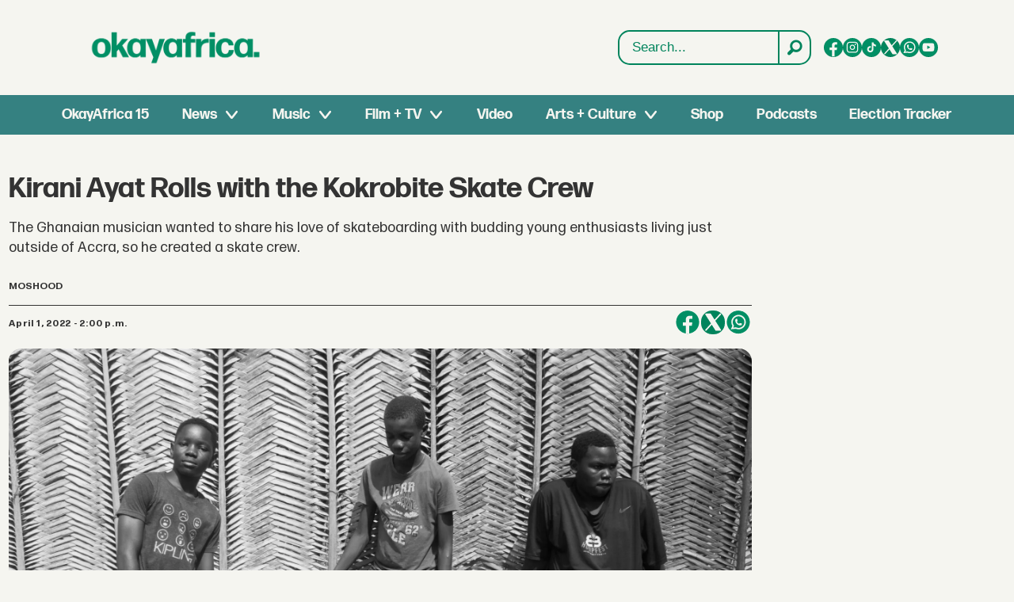

--- FILE ---
content_type: text/html; charset=UTF-8
request_url: https://www.okayafrica.com/kirani-ayat-rolls-with-the-kokrobite-skate-crew/103879?rebelltitem=7
body_size: 27955
content:
<!DOCTYPE html>
<html lang="en-US" dir="ltr" class="resp_fonts">

    <head>
                
                <script type="module">
                    import { ClientAPI } from '/view-resources/baseview/public/common/ClientAPI/index.js?v=1768293024-L4';
                    window.labClientAPI = new ClientAPI({
                        pageData: {
                            url: 'https://www.okayafrica.com/kirani-ayat-rolls-with-the-kokrobite-skate-crew/103879',
                            pageType: 'article',
                            pageId: '103879',
                            section: 'arts  culture',
                            title: 'Kirani Ayat Rolls with the Kokrobite Skate Crew',
                            seotitle: 'Kirani Ayat Rolls with the Kokrobite Skate Crew | OkayAfrica',
                            sometitle: 'Kirani Ayat Rolls with the Kokrobite Skate Crew | OkayAfrica',
                            description: 'The Ghanaian musician wanted to share his love of skateboarding with budding young enthusiasts living just outside of Accra, so he created a skate crew.',
                            seodescription: 'The Ghanaian singer wanted to share his love of skateboarding with budding young enthusiasts living just outside of Accra.',
                            somedescription: 'The Ghanaian musician wanted to share his love of skateboarding with budding young enthusiasts living just outside of Accra, so he created a skate crew.',
                            device: 'desktop',
                            cmsVersion: '4.2.15',
                            contentLanguage: 'en-US',
                            published: '2022-04-01T17:00:02.000Z',
                            tags: ["arts  culture", "skateboarding"],
                            bylines: ["Moshood "],
                            site: {
                                domain: 'https://www.okayafrica.com',
                                id: '3',
                                alias: 'okayafrica'
                            }
                            // Todo: Add paywall info ...
                        },
                        debug: false
                    });
                </script>

                <title>Kirani Ayat Rolls with the Kokrobite Skate Crew | OkayAfrica</title>
                <meta name="title" content="Kirani Ayat Rolls with the Kokrobite Skate Crew | OkayAfrica">
                <meta name="description" content="The Ghanaian singer wanted to share his love of skateboarding with budding young enthusiasts living just outside of Accra.">
                <meta http-equiv="Content-Type" content="text/html; charset=utf-8">
                <link rel="canonical" href="https://www.okayafrica.com/kirani-ayat-rolls-with-the-kokrobite-skate-crew/103879">
                <meta name="viewport" content="width=device-width, initial-scale=1">
                
                <meta property="og:type" content="article">
                <meta property="og:title" content="Kirani Ayat Rolls with the Kokrobite Skate Crew | OkayAfrica">
                <meta property="og:description" content="The Ghanaian musician wanted to share his love of skateboarding with budding young enthusiasts living just outside of Accra, so he created a skate crew.">
                <meta property="article:published_time" content="2022-04-01T17:00:02.000Z">
                <meta property="article:modified_time" content="2022-04-01T22:05:19.000Z">
                <meta property="article:author" content="Moshood ">
                <meta property="article:tag" content="arts  culture">
                <meta property="article:tag" content="skateboarding">
                <meta property="og:image" content="https://image.okayafrica.com/103884.jpg?imageId=103884&panox=0&panoy=0&panow=0&panoh=0&width=1200&height=683">
                <meta property="og:image:width" content="1200">
                <meta property="og:image:height" content="684">
                <meta name="twitter:card" content="summary_large_image">
                
                <meta name="twitter:title" content="Kirani Ayat Rolls with the Kokrobite Skate Crew | OkayAfrica">
                <meta name="twitter:description" content="The Ghanaian musician wanted to share his love of skateboarding with budding young enthusiasts living just outside of Accra, so he created a skate crew.">
                <meta name="twitter:image" content="https://image.okayafrica.com/103884.jpg?imageId=103884&panox=0&panoy=0&panow=0&panoh=0&width=1200&height=683">
                <link rel="alternate" type="application/json+oembed" href="https://www.okayafrica.com/kirani-ayat-rolls-with-the-kokrobite-skate-crew/103879?lab_viewport=oembed">

                
                <script >function updateIconLinks() {
        const iconLinks = document.querySelectorAll('head link[rel="icon"]');

        // Loop through each found icon link
        iconLinks.forEach((link, index) => {
            const currentHref = link.getAttribute('href');
            
            // Check if href exists and doesn't already start with http/https
            if (currentHref && !currentHref.startsWith('http')) {
                // Remove leading slash if present and add the full URL
                const cleanPath = currentHref.startsWith('/') ? currentHref.substring(1) : currentHref;
                const newHref = `https://www.okayafrica.com/${cleanPath}`;
                
                // Update the href
                link.setAttribute('href', newHref);
            }
        });
    }

    function updateOkayAfricaTiktokLinks() {
        const tiktokLinks = document.querySelectorAll('.site_okayafrica .socialSection .tiktok');

        // Loop through each found element
        tiktokLinks.forEach((link, index) => {
            const currentHref = link.getAttribute('href');

            // Check if the current href matches the pattern to be replaced
            if (currentHref === 'https://www.tiktok.com/@okayafrica') {
                // Update the href
                link.setAttribute('href', 'https://www.tiktok.com/@okayafrica?lang=en');
            }
        });
    }
    document.addEventListener('DOMContentLoaded', function() {
        updateOkayAfricaTiktokLinks();
        updateIconLinks();
    });</script>
                
                
                <meta property="og:url" content="https://www.okayafrica.com/kirani-ayat-rolls-with-the-kokrobite-skate-crew/103879">
                        <link type="image/png" rel="icon" href="/view-resources/dachser2/public/okayafrica/favicon.ico">
                        <link type="image/svg+xml" rel="icon" href="/view-resources/dachser2/public/okayafrica/favicon.svg">
                        <link type="image/png" rel="icon" sizes="96x96" href="/view-resources/dachser2/public/okayafrica/favicon-96x96.png">
                        <link type="image/png" rel="icon" sizes="180x180" href="/view-resources/dachser2/public/okayafrica/apple-touch-icon.png">
                        <link type="image/png" rel="icon" sizes="192x192" href="/view-resources/dachser2/public/okayafrica/web-app-manifest-192x192.png">
                        <link type="image/png" rel="icon" sizes="512x512" href="/view-resources/dachser2/public/okayafrica/web-app-manifest-512x512.png">
                    
                <link href="https://fonts.googleapis.com/css?family=Merriweather:300,400,700,900" rel="stylesheet"  media="print" onload="this.media='all'" >
                <link rel="stylesheet" href="/view-resources/view/css/grid.css?v=1768293024-L4">
                <link rel="stylesheet" href="/view-resources/view/css/main.css?v=1768293024-L4">
                <link rel="stylesheet" href="/view-resources/view/css/colors.css?v=1768293024-L4">
                <link rel="stylesheet" href="/view-resources/view/css/print.css?v=1768293024-L4" media="print">
                <link rel="stylesheet" href="/view-resources/view/css/foundation-icons/foundation-icons.css?v=1768293024-L4">
                <link rel="stylesheet" href="/view-resources/view/css/site/okayafrica.css?v=1768293024-L4">
                <style data-key="custom_properties">
                    :root{--primary: rgba(0,0,0,1);--secondary: rgba(255,255,255,1);--tertiary: rgba(245,245,240,1);--bg-primary: rgba(0,132,92,1);--bg-secondary: rgba(20,90,124,1);--bg-tertiary: rgba(215,58,28,1);--bg-quaternary: rgba(59,116,199,1);--bg-quinary: rgba(245,245,240,1);--bg-senary: rgba(1,143,101,1);--bg-septenary: rgba(54,129,129,1);}
                </style>
                <style data-key="background_colors">
                    .bg-primary {background-color: rgba(0,132,92,1);color: #fff;}.bg-secondary {background-color: rgba(20,90,124,1);color: #fff;}.bg-tertiary {background-color: rgba(215,58,28,1);color: #fff;}.bg-quaternary {background-color: rgba(59,116,199,1);color: #fff;}.bg-quinary {background-color: rgba(245,245,240,1);}.bg-senary {background-color: rgba(1,143,101,1);color: #fff;}.bg-septenary {background-color: rgba(54,129,129,1);color: #fff;}@media (max-width: 1023px) { .color_mobile_bg-primary {background-color: rgba(0,132,92,1);color: #fff;}}@media (max-width: 1023px) { .color_mobile_bg-secondary {background-color: rgba(20,90,124,1);color: #fff;}}@media (max-width: 1023px) { .color_mobile_bg-tertiary {background-color: rgba(215,58,28,1);color: #fff;}}@media (max-width: 1023px) { .color_mobile_bg-quaternary {background-color: rgba(59,116,199,1);color: #fff;}}@media (max-width: 1023px) { .color_mobile_bg-quinary {background-color: rgba(245,245,240,1);}}@media (max-width: 1023px) { .color_mobile_bg-senary {background-color: rgba(1,143,101,1);color: #fff;}}@media (max-width: 1023px) { .color_mobile_bg-septenary {background-color: rgba(54,129,129,1);color: #fff;}}
                </style>
                <style data-key="background_colors_opacity">
                    .bg-primary.op-bg_20 {background-color: rgba(0, 132, 92, 0.2);color: #fff;}.bg-primary.op-bg_40 {background-color: rgba(0, 132, 92, 0.4);color: #fff;}.bg-primary.op-bg_60 {background-color: rgba(0, 132, 92, 0.6);color: #fff;}.bg-primary.op-bg_80 {background-color: rgba(0, 132, 92, 0.8);color: #fff;}.bg-secondary.op-bg_20 {background-color: rgba(20, 90, 124, 0.2);color: #fff;}.bg-secondary.op-bg_40 {background-color: rgba(20, 90, 124, 0.4);color: #fff;}.bg-secondary.op-bg_60 {background-color: rgba(20, 90, 124, 0.6);color: #fff;}.bg-secondary.op-bg_80 {background-color: rgba(20, 90, 124, 0.8);color: #fff;}.bg-tertiary.op-bg_20 {background-color: rgba(215, 58, 28, 0.2);color: #fff;}.bg-tertiary.op-bg_40 {background-color: rgba(215, 58, 28, 0.4);color: #fff;}.bg-tertiary.op-bg_60 {background-color: rgba(215, 58, 28, 0.6);color: #fff;}.bg-tertiary.op-bg_80 {background-color: rgba(215, 58, 28, 0.8);color: #fff;}.bg-quaternary.op-bg_20 {background-color: rgba(59, 116, 199, 0.2);color: #fff;}.bg-quaternary.op-bg_40 {background-color: rgba(59, 116, 199, 0.4);color: #fff;}.bg-quaternary.op-bg_60 {background-color: rgba(59, 116, 199, 0.6);color: #fff;}.bg-quaternary.op-bg_80 {background-color: rgba(59, 116, 199, 0.8);color: #fff;}.bg-quinary.op-bg_20 {background-color: rgba(245, 245, 240, 0.2);}.bg-quinary.op-bg_40 {background-color: rgba(245, 245, 240, 0.4);}.bg-quinary.op-bg_60 {background-color: rgba(245, 245, 240, 0.6);}.bg-quinary.op-bg_80 {background-color: rgba(245, 245, 240, 0.8);}.bg-senary.op-bg_20 {background-color: rgba(1, 143, 101, 0.2);color: #fff;}.bg-senary.op-bg_40 {background-color: rgba(1, 143, 101, 0.4);color: #fff;}.bg-senary.op-bg_60 {background-color: rgba(1, 143, 101, 0.6);color: #fff;}.bg-senary.op-bg_80 {background-color: rgba(1, 143, 101, 0.8);color: #fff;}.bg-septenary.op-bg_20 {background-color: rgba(54, 129, 129, 0.2);color: #fff;}.bg-septenary.op-bg_40 {background-color: rgba(54, 129, 129, 0.4);color: #fff;}.bg-septenary.op-bg_60 {background-color: rgba(54, 129, 129, 0.6);color: #fff;}.bg-septenary.op-bg_80 {background-color: rgba(54, 129, 129, 0.8);color: #fff;}@media (max-width: 1023px) { .color_mobile_bg-primary.op-bg_20 {background-color: rgba(0, 132, 92, 0.2);color: #fff;}}@media (max-width: 1023px) { .color_mobile_bg-primary.op-bg_40 {background-color: rgba(0, 132, 92, 0.4);color: #fff;}}@media (max-width: 1023px) { .color_mobile_bg-primary.op-bg_60 {background-color: rgba(0, 132, 92, 0.6);color: #fff;}}@media (max-width: 1023px) { .color_mobile_bg-primary.op-bg_80 {background-color: rgba(0, 132, 92, 0.8);color: #fff;}}@media (max-width: 1023px) { .color_mobile_bg-secondary.op-bg_20 {background-color: rgba(20, 90, 124, 0.2);color: #fff;}}@media (max-width: 1023px) { .color_mobile_bg-secondary.op-bg_40 {background-color: rgba(20, 90, 124, 0.4);color: #fff;}}@media (max-width: 1023px) { .color_mobile_bg-secondary.op-bg_60 {background-color: rgba(20, 90, 124, 0.6);color: #fff;}}@media (max-width: 1023px) { .color_mobile_bg-secondary.op-bg_80 {background-color: rgba(20, 90, 124, 0.8);color: #fff;}}@media (max-width: 1023px) { .color_mobile_bg-tertiary.op-bg_20 {background-color: rgba(215, 58, 28, 0.2);color: #fff;}}@media (max-width: 1023px) { .color_mobile_bg-tertiary.op-bg_40 {background-color: rgba(215, 58, 28, 0.4);color: #fff;}}@media (max-width: 1023px) { .color_mobile_bg-tertiary.op-bg_60 {background-color: rgba(215, 58, 28, 0.6);color: #fff;}}@media (max-width: 1023px) { .color_mobile_bg-tertiary.op-bg_80 {background-color: rgba(215, 58, 28, 0.8);color: #fff;}}@media (max-width: 1023px) { .color_mobile_bg-quaternary.op-bg_20 {background-color: rgba(59, 116, 199, 0.2);color: #fff;}}@media (max-width: 1023px) { .color_mobile_bg-quaternary.op-bg_40 {background-color: rgba(59, 116, 199, 0.4);color: #fff;}}@media (max-width: 1023px) { .color_mobile_bg-quaternary.op-bg_60 {background-color: rgba(59, 116, 199, 0.6);color: #fff;}}@media (max-width: 1023px) { .color_mobile_bg-quaternary.op-bg_80 {background-color: rgba(59, 116, 199, 0.8);color: #fff;}}@media (max-width: 1023px) { .color_mobile_bg-quinary.op-bg_20 {background-color: rgba(245, 245, 240, 0.2);}}@media (max-width: 1023px) { .color_mobile_bg-quinary.op-bg_40 {background-color: rgba(245, 245, 240, 0.4);}}@media (max-width: 1023px) { .color_mobile_bg-quinary.op-bg_60 {background-color: rgba(245, 245, 240, 0.6);}}@media (max-width: 1023px) { .color_mobile_bg-quinary.op-bg_80 {background-color: rgba(245, 245, 240, 0.8);}}@media (max-width: 1023px) { .color_mobile_bg-senary.op-bg_20 {background-color: rgba(1, 143, 101, 0.2);color: #fff;}}@media (max-width: 1023px) { .color_mobile_bg-senary.op-bg_40 {background-color: rgba(1, 143, 101, 0.4);color: #fff;}}@media (max-width: 1023px) { .color_mobile_bg-senary.op-bg_60 {background-color: rgba(1, 143, 101, 0.6);color: #fff;}}@media (max-width: 1023px) { .color_mobile_bg-senary.op-bg_80 {background-color: rgba(1, 143, 101, 0.8);color: #fff;}}@media (max-width: 1023px) { .color_mobile_bg-septenary.op-bg_20 {background-color: rgba(54, 129, 129, 0.2);color: #fff;}}@media (max-width: 1023px) { .color_mobile_bg-septenary.op-bg_40 {background-color: rgba(54, 129, 129, 0.4);color: #fff;}}@media (max-width: 1023px) { .color_mobile_bg-septenary.op-bg_60 {background-color: rgba(54, 129, 129, 0.6);color: #fff;}}@media (max-width: 1023px) { .color_mobile_bg-septenary.op-bg_80 {background-color: rgba(54, 129, 129, 0.8);color: #fff;}}
                </style>
                <style data-key="border_colors">
                    .border-bg-primary{--border-color: var(--bg-primary);}.mobile_border-bg-primary{--mobile-border-color: var(--bg-primary);}.border-bg-secondary{--border-color: var(--bg-secondary);}.mobile_border-bg-secondary{--mobile-border-color: var(--bg-secondary);}.border-bg-tertiary{--border-color: var(--bg-tertiary);}.mobile_border-bg-tertiary{--mobile-border-color: var(--bg-tertiary);}.border-bg-quaternary{--border-color: var(--bg-quaternary);}.mobile_border-bg-quaternary{--mobile-border-color: var(--bg-quaternary);}.border-bg-quinary{--border-color: var(--bg-quinary);}.mobile_border-bg-quinary{--mobile-border-color: var(--bg-quinary);}.border-bg-senary{--border-color: var(--bg-senary);}.mobile_border-bg-senary{--mobile-border-color: var(--bg-senary);}.border-bg-septenary{--border-color: var(--bg-septenary);}.mobile_border-bg-septenary{--mobile-border-color: var(--bg-septenary);}
                </style>
                <style data-key="font_colors">
                    .primary {color: rgba(0,0,0,1) !important;}.secondary {color: rgba(255,255,255,1) !important;}.tertiary {color: rgba(245,245,240,1) !important;}@media (max-width: 1023px) { .color_mobile_primary {color: rgba(0,0,0,1) !important;}}@media (max-width: 1023px) { .color_mobile_secondary {color: rgba(255,255,255,1) !important;}}@media (max-width: 1023px) { .color_mobile_tertiary {color: rgba(245,245,240,1) !important;}}
                </style>
                <style data-key="image_gradient">
                    .image-gradient-bg-primary{--background-color: var(--bg-primary);}.color_mobile_image-gradient-bg-primary{--mobile-background-color: var(--bg-primary);}.image-gradient-bg-secondary{--background-color: var(--bg-secondary);}.color_mobile_image-gradient-bg-secondary{--mobile-background-color: var(--bg-secondary);}.image-gradient-bg-tertiary{--background-color: var(--bg-tertiary);}.color_mobile_image-gradient-bg-tertiary{--mobile-background-color: var(--bg-tertiary);}.image-gradient-bg-quaternary{--background-color: var(--bg-quaternary);}.color_mobile_image-gradient-bg-quaternary{--mobile-background-color: var(--bg-quaternary);}.image-gradient-bg-quinary{--background-color: var(--bg-quinary);}.color_mobile_image-gradient-bg-quinary{--mobile-background-color: var(--bg-quinary);}.image-gradient-bg-senary{--background-color: var(--bg-senary);}.color_mobile_image-gradient-bg-senary{--mobile-background-color: var(--bg-senary);}.image-gradient-bg-septenary{--background-color: var(--bg-septenary);}.color_mobile_image-gradient-bg-septenary{--mobile-background-color: var(--bg-septenary);}
                </style>
                <style data-key="custom_css_variables">
                :root {
                    --lab_page_width: 1348px;
                    --lab_columns_gutter: 11px;
                    --space-top: 170;
                    --space-top-adnuntiusAd: 120;
                }

                @media(max-width: 767px) {
                    :root {
                        --lab_columns_gutter: 10px;
                    }
                }

                @media(min-width: 767px) {
                    :root {
                    }
                }
                </style>
<script src="/view-resources/public/common/JWTCookie.js?v=1768293024-L4"></script>
<script src="/view-resources/public/common/Paywall.js?v=1768293024-L4"></script>
                <script>
                window.Dac = window.Dac || {};
                (function () {
                    if (navigator) {
                        window.Dac.clientData = {
                            language: navigator.language,
                            userAgent: navigator.userAgent,
                            innerWidth: window.innerWidth,
                            innerHeight: window.innerHeight,
                            deviceByMediaQuery: getDeviceByMediaQuery(),
                            labDevice: 'desktop', // Device from labrador
                            device: 'desktop', // Device from varnish
                            paywall: {
                                isAuthenticated: isPaywallAuthenticated(),
                                toggleAuthenticatedContent: toggleAuthenticatedContent,
                                requiredProducts: [],
                            },
                            page: {
                                id: '103879',
                                extId: 'okayafrica-2656770046'
                            },
                            siteAlias: 'okayafrica',
                            debug: window.location.href.includes('debug=1')
                        };
                        function getDeviceByMediaQuery() {
                            if (window.matchMedia('(max-width: 767px)').matches) return 'mobile';
                            if (window.matchMedia('(max-width: 1023px)').matches) return 'tablet';
                            return 'desktop';
                        }

                        function isPaywallAuthenticated() {
                            if (window.Dac && window.Dac.JWTCookie) {
                                var JWTCookie = new Dac.JWTCookie({ debug: false });
                                return JWTCookie.isAuthenticated();
                            }
                            return false;
                        }

                        function toggleAuthenticatedContent(settings) {
                            if (!window.Dac || !window.Dac.Paywall) {
                                return;
                            }
                            var Paywall = new Dac.Paywall();
                            var updateDOM = Paywall.updateDOM;

                            if(settings && settings.displayUserName) {
                                var userName = Paywall.getUserName().then((userName) => {
                                    updateDOM(userName !== false, userName, settings.optionalGreetingText);
                                });
                            } else {
                                updateDOM(window.Dac.clientData.paywall.isAuthenticated);
                            }
                        }
                    }
                }());
                </script>

                    <script type="module" src="/view-resources/baseview/public/common/baseview/moduleHandlers.js?v=1768293024-L4" data-cookieconsent="ignore"></script>
<!-- Global site tag (gtag.js) - Google Analytics -->
<script async src="https://www.googletagmanager.com/gtag/js?id=G-SBGN62E0ED"></script>
<script>
    window.dataLayer = window.dataLayer || [];
    function gtag(){dataLayer.push(arguments);}
    gtag('js', new Date());
    gtag('config', 'G-SBGN62E0ED');
</script>
                        <script async src="https://securepubads.g.doubleclick.net/tag/js/gpt.js"></script>
                        <script>
                            window.googletag = window.googletag || {cmd: []};

                            googletag.cmd.push(function() {
                                var handleAsTablet = (Dac.clientData.device === 'tablet' || Dac.clientData.innerWidth < 1316);

                                var anchor = googletag.defineOutOfPageSlot('/1011202/OKA/oka_sticky', googletag.enums.OutOfPageFormat.BOTTOM_ANCHOR);
                                if (anchor) {
                                    anchor.setTargeting('test', 'anchor').addService(googletag.pubads());
                                    document.addEventListener("DOMContentLoaded", () => {
                                        googletag.display(anchor);
                                    });
                                }
                                if (!(handleAsTablet && 'true' === 'true')) {
                                    googletag
                                        .defineSlot('/1011202/OKA/oka_sidebar', [[300,250], [300,600]], 'OKA/oka_sidebar')
                                        .addService(googletag.pubads());
                                }
                                if (!(handleAsTablet && '' === 'true')) {
                                    googletag
                                        .defineSlot('/1011202/oka_infinite', [[728,90], [970,90]], 'oka_infinite')
                                        .addService(googletag.pubads());
                                }
                                if (!(handleAsTablet && '' === 'true')) {
                                    googletag
                                        .defineSlot('/1011202/OKA/oka_incontent', [[300,250], [336,280], [680,280]], 'OKA/oka_incontent')
                                        .addService(googletag.pubads());
                                }

                                googletag.pubads().setTargeting("env", "prod");
                                googletag.pubads().setTargeting("site", "okayafrica");
                                googletag.pubads().setTargeting("section", "arts  culture");
                                googletag.pubads().setTargeting("context", "article");
                                googletag.pubads().setTargeting("tags", "arts  culture,skateboarding");

                                var useLadyLoading = false || false;
                                if (useLadyLoading) {
                                    googletag.pubads().enableLazyLoad({
                                        fetchMarginPercent: 150 || 150, // Fetch ad content when it is within 1.5 viewports of the visible area
                                        renderMarginPercent: 150 || 150,  // Render ads when they are within 1.5 viewports of the visible area
                                        mobileScaling: 2.0
                                    });
                                }
                                
                                googletag.pubads().enableSingleRequest();
                                googletag.pubads().collapseEmptyDivs();
                                googletag.enableServices();
                            });
                        </script>
                <link href="https://fonts.googleapis.com/css2?family=Lato:ital,wght@0,100;0,300;0,400;0,700;0,900;1,100;1,300;1,400;1,700;1,900&display=swap" rel="stylesheet"  media="print" onload="this.media='all'" >
                <style id="dachser-vieweditor-styles">
                    .mainMenu ul li, .pageHeader .hamburger .hamburger-container .mainMenu ul li { font-family: "FormaDJRDeck"; font-weight: 700; font-style: normal; font-size: 1.125rem; text-transform: default; }@media (max-width: 767px) { .resp_fonts .mainMenu ul li, .pageHeader .hamburger .hamburger-container .mainMenu ul li {line-height: 1.2; } }
                    .mainMenu ul.children li, .pageHeader .hamburger .hamburger-container .mainMenu ul.children ul li { font-family: "FormaDJRDeck"; font-weight: 700; font-style: normal; font-size: 1.125rem; text-transform: default; }@media (max-width: 767px) { .resp_fonts .mainMenu ul.children li, .pageHeader .hamburger .hamburger-container .mainMenu ul.children ul li {line-height: 1.2; } }
                    .dropdownMenu ul li, .pageHeader .hamburger .hamburger-container .dropdownMenu ul li { font-family: "FormaDJRDeck"; font-weight: 700; font-style: normal; text-transform: default; }@media (max-width: 767px) { .resp_fonts .dropdownMenu ul li, .pageHeader .hamburger .hamburger-container .dropdownMenu ul li {font-size: calc(0.262vw * 20); } }
                    .dropdownMenu ul.children li, .pageHeader .hamburger .hamburger-container .dropdownMenu ul.children ul li { font-family: "FormaDJRDeck"; font-weight: 700; font-style: normal; text-transform: default; }@media (max-width: 767px) { .resp_fonts .dropdownMenu ul.children li, .pageHeader .hamburger .hamburger-container .dropdownMenu ul.children ul li {font-size: calc(0.262vw * 18); } }
                    article.column .content .headline { font-family: "FormaDJRDeck"; font-weight: 700; font-style: normal; font-size: 1.375rem; text-transform: default; }@media (max-width: 767px) { .resp_fonts article.column .content .headline {font-size: calc(0.262vw * 20); } }
                    .articleHeader .headline { font-family: "FormaDJRDeck"; font-weight: 700; font-style: normal; font-size: 2.25rem; text-transform: default; }@media (max-width: 767px) { .resp_fonts .articleHeader .headline {font-size: calc(0.262vw * 27); } }
                    .articleHeader .subtitle { font-family: "FormaDJRMicro"; font-weight: 400; font-style: normal; font-size: 1.125rem; text-transform: default; }@media (max-width: 767px) { .resp_fonts .articleHeader .subtitle {font-size: calc(0.262vw * 16); } }
                    article .bodytext figure .caption { font-family: "FormaDJRMicro"; font-weight: 400; font-style: normal; font-size: 0.8125rem; text-transform: default; }@media (max-width: 767px) { .resp_fonts article .bodytext figure .caption {font-size: calc(0.262vw * 12); } }
                    article .articleHeader .caption { font-family: "FormaDJRMicro"; font-weight: 400; font-style: normal; font-size: 0.8125rem; text-transform: default; }@media (max-width: 767px) { .resp_fonts article .articleHeader .caption {font-size: calc(0.262vw * 12); } }
                    .byline .name { font-family: "FormaDJRMicro"; font-weight: 700; font-style: normal; font-size: 0.75rem; text-transform: uppercase; }@media (max-width: 767px) { .resp_fonts .byline .name {font-size: calc(0.262vw * 12); } }
                    article .meta .dates { font-family: "FormaDJRMicro"; font-weight: 700; font-style: normal; font-size: 0.75rem; text-transform: default; }@media (max-width: 767px) { .resp_fonts article .meta .dates {font-size: calc(0.262vw * 12); } }
                    .bodytext { font-family: "FormaDJRMicro"; font-weight: 400; font-style: normal; font-size: 1rem; text-transform: default; }@media (max-width: 767px) { .resp_fonts .bodytext {font-size: calc(0.262vw * 16); } }
                    .bodytext > h2 { font-family: "FormaDJRDeck"; font-weight: 700; font-style: normal; font-size: 1.25rem; text-transform: default; }
                    .bodytext > h3 { font-family: "FormaDJRDeck"; font-weight: 700; font-style: normal; font-size: 1.25rem; text-transform: default; }
                    .labradorSearch h1 { font-family: "Helvetica"; font-weight: normal; font-style: normal; text-transform: default; }
                    .labradorSearch form input[name=query] { font-family: "Helvetica"; font-weight: normal; font-style: normal; font-size: 1rem; text-transform: default; }
                    .labradorSearch form button[type=submit] { font-family: "Helvetica"; font-weight: normal; font-style: normal; font-size: 0.875rem; text-transform: default; }
                    article.column .content .subtitle { font-family: "Lato"; font-weight: normal; font-style: normal; font-size: 1.125rem; text-transform: default; }@media (max-width: 767px) { .resp_fonts article.column .content .subtitle {font-size: calc(0.262vw * 16); } }
                    article.column .content .section { font-family: "FormaDJRMicro"; font-weight: 700; font-style: normal; font-size: 0.75rem; text-transform: default; }@media (max-width: 767px) { .resp_fonts article.column .content .section {font-size: calc(0.262vw * 12); } }
                    article.column .content .article-published-wrapper .article-published-date { font-family: "FormaDJRMicro"; font-weight: 700; font-style: normal; font-size: 0.75rem; text-transform: default; }@media (max-width: 767px) { .resp_fonts article.column .content .article-published-wrapper .article-published-date {font-size: calc(0.262vw * 12); } }
                    .font-FormaDJRDeck { font-family: "FormaDJRDeck" !important; }
                    .font-FormaDJRDeck.font-weight-normal { font-weight: 400 !important; }
                    .font-FormaDJRDeck.font-weight-bold { font-weight: 700 !important; }
                    .font-FormaDJRMicro { font-family: "FormaDJRMicro" !important; }
                    .font-FormaDJRMicro.font-weight-normal { font-weight: 400 !important; }
                    .font-FormaDJRMicro.font-weight-bold { font-weight: 700 !important; }
                    .font-Lato { font-family: "Lato" !important; }
                    .font-Lato.font-weight-light { font-weight: 100 !important; }
                    .font-Lato.font-weight-normal { font-weight: normal !important; }
                    .font-Lato.font-weight-bold { font-weight: 700 !important; }
                    .font-Lato.font-weight-black { font-weight: 900 !important; }
                </style>
                <style id="css_variables"></style>
                <script>
                    window.dachserData = {
                        _data: {},
                        _instances: {},
                        get: function(key) {
                            return dachserData._data[key] || null;
                        },
                        set: function(key, value) {
                            dachserData._data[key] = value;
                        },
                        push: function(key, value) {
                            if (!dachserData._data[key]) {
                                dachserData._data[key] = [];
                            }
                            dachserData._data[key].push(value);
                        },
                        setInstance: function(key, identifier, instance) {
                            if (!dachserData._instances[key]) {
                                dachserData._instances[key] = {};
                            }
                            dachserData._instances[key][identifier] = instance;
                        },
                        getInstance: function(key, identifier) {
                            return dachserData._instances[key] ? dachserData._instances[key][identifier] || null : null;
                        },
                        reflow: () => {}
                    };
                </script>
                

                <script type="application/ld+json">
                [{"@context":"http://schema.org","@type":"WebSite","name":"okayafrica","url":"https://www.okayafrica.com"},{"@context":"https://schema.org","@type":"NewsArticle","headline":"Kirani Ayat Rolls with the Kokrobite Skate Crew | OkayAfrica","description":"The Ghanaian singer wanted to share his love of skateboarding with budding young enthusiasts living just outside of Accra.","mainEntityOfPage":{"@id":"https://www.okayafrica.com/kirani-ayat-rolls-with-the-kokrobite-skate-crew/103879"},"availableLanguage":[{"@type":"Language","alternateName":"en-US"}],"image":["https://image.okayafrica.com/?imageId=103884&width=1200","https://image.okayafrica.com/?imageId=103887&width=1200","https://image.okayafrica.com/?imageId=103889&width=1200","https://image.okayafrica.com/?imageId=103891&width=1200","https://image.okayafrica.com/?imageId=103893&width=1200","https://image.okayafrica.com/?imageId=103895&width=1200","https://image.okayafrica.com/?imageId=1247842&width=1200","https://image.okayafrica.com/?imageId=1247908&width=1200","https://image.okayafrica.com/?imageId=1247983&width=1200","https://image.okayafrica.com/?imageId=1248025&width=1200","https://image.okayafrica.com/?imageId=1248083&width=1200"],"keywords":"arts  culture, skateboarding","author":[{"@type":"Person","name":"Moshood "}],"publisher":{"@type":"Organization","name":"okayafrica","logo":{"@type":"ImageObject","url":"/view-resources/dachser2/public/okayafrica/logo.svg"}},"datePublished":"2022-04-01T17:00:02.000Z","dateModified":"2022-04-01T22:05:19.000Z"}]
                </script>                
                
                
                <style >/* General Custom Styles */

h1.default-section_header,
h2.default-section_header {
  padding: 12px 24px;
  align-items: center;
  display: flex;
  border-radius: 10px;
  font-size: 32px;
  font-style: normal;
  font-weight: 550;
  line-height: 140%;
  justify-content: center;
  text-transform: uppercase;
  margin: 12px 0 24px;
 background: #00865E;
color: #FFF;
 font-family: "FormaDJRDeck", sans-serif;
}

article figure img { border-radius: 8px; }
article.column .bylines .byline .name { display: none; }

@media (max-width: 1024px) {
  h1.default-section_header {
    font-size: 22px;
    font-style: normal;
    font-weight: 550;
    line-height: 140%;
    margin:  0 0 1em;
    text-align: left;
  }
}

article.column .bylines {
border-top: 0px !important;
}

article.column .content .section, 
article.column .content .bylines .article-published-wrapper, 
article.column .content .article-published-wrapper .article-published-date,
article.column .bylines .byline .name {
font-weight: 200 !important;
background: none !important;
box-shadow:none !important;
font-size: 14px !important;
font-weight: 200 !important;
color: #444444 !important;
}

article.column .content .subtitle {
font-family: "FormaDJRDeck", sans-serif;
font-size: 14px;
}

@media (min-width: 1024px) {
  .pageHeader .headerSection .menuRow nav.mainMenu {
max-width: 74rem !important;
}
}

.pageHeader .search .search-container input[type="text"] {
color: #00845c !important;
font-family: "Helvetica",sans-serif !important;
}

.labradorSearch article.column .content .subtitle {
font-size: .9rem;
font-family: "FormaDJRMicro", sans-serif;
}

.labradorSearch article.column .sitealias {
display: none;
}

.labradorSearch article.column .info {
font-size: 14px;
color: #444444;
text-transform: uppercase;
margin-top: 1em;
}

.labradorSearch article.column .info .fi-price-tag::before {
content: "";
}

.labradorSearch article figure img {
border-radius: 10px;
height: auto !important;
min-height: 420px;
  object-fit: cover;
}

.text_multiline.column .bodytext {
font-family: 'Lato', sans-serif;
}

/* front page callouts */
.button-link .content.link-content.has-border, .button-link .content.link-content.layout_flat  { border-radius: 8px !important; }

/* newsletter signup */
#newsletter-signup { padding: 1em; }
#mc_embed_signup h2 { font-weight: 700; float: left; margin-right: 2em; }
#mc_embed_signup input.email { border-radius:8px; padding: 1.5em; float: left; width:50%; }
#newsletter-signup .submit-wrapper { float: left; margin-left: -8em; margin-top: .5em; font-family: "FormaDJRDeck", sans-serif; }
#newsletter-signup h2 { font-family: "FormaDJRDeck", sans-serif; }
#newsletter-signup input[type=submit] { color: #FFF; padding: .5em 1em;  background: rgba(0,132,92,1); border-radius:8px; border:0px; font-weight: bold; font-size: 1em; }

@media (max-width:450px) {
#mc_embed_signup h2 { margin-right: 0; font-size: 1.2em; text-align:center; width:100%; }
#mc_embed_signup input.email { border-radius:8px; padding: 1.5em; width:100%; }
#newsletter-signup { padding: 0em; }
#newsletter-signup input[type=submit] { color: #FFF; padding: .5em 1em;  background: rgba(0,132,92,1); border-radius:8px; border:0px; font-weight: bold; font-size: .85em; }
#newsletter-signup .submit-wrapper { float: left; margin-left: -7em; margin-top: .5em }
}

/* shop callouts */
#shop_callout_tshirt {
padding: 0px;
min-height: 450px;
max-height: 450px;
background-image: url("https://areyamedia.labrador.media/_img/?imageId=103606&raw=true");
background-repeat: no-repeat;
background-position: 75% 0%;
background-size: contain;
background-color: rgba(54,129,129,1);
margin-top: 3em;
margin-bottom: 3em;
}

#shop_callout_tshirt .button-link .content.link-content a.link { font-family: "FormaDJRDeck", sans-serif; font-weight: 700; width: fit-content !important; font-size: 1.2em;  }
#shop_callout_tshirt .bg-primary { background: none !important; }
#shop_callout_tshirt .text_multiline.column .bodytext { margin-top: 4em; }
#shop_callout_tshirt p { font-size: 2.5em; padding:0px; margin:0px; font-weight: 700; font-family: "FormaDJRDeck", sans-serif; }

#homepage_3rd_feature { padding: 3em 0; }
#homepage_3rd_feature .media { width: 50%; float: left; margin-right: 2em; height: 500px; }
#homepage_3rd_feature img { border-radius:0px !important; border: 0px !important; }
#homepage_3rd_feature  h2 { font-size: 2.5em; }

@media (max-width: 450px) {

#shop_callout_tshirt p { font-size: 1.2em; }

#shop_callout_tshirt .text_multiline.column .bodytext { margin-top: 1em !important; }

#shop_callout_tshirt .button-link .content.link-content.has-border { padding: .3rem 1rem !important; margin-right: 37%; width: 63%; }

#shop_callout_tshirt { background-position: 100px 200px; }

#shop_callout_tshirt .button-link .content.link-content a.link { font-size: 1em;  }

#homepage_3rd_feature { padding: 3em 0; }

#homepage_3rd_feature .media { margin-right: 0px; width:100%;  height: auto;}

#homepage_3rd_feature img { border-radius:0px !important; }

#homepage_3rd_feature  h2 { font-size: 2.5em; }

#labradorSearch_100009 h1 { font-size: 24px !important; }

article.column .content figure { width:100% !important; }
}

#tag_title {
font-family: "FormaDJRDeck", sans-serif; font-weight: 600;
color: #222222;
font-size: 2em;
padding-top: .5em;
text-transform: uppercase;
}

#homepage_top_feature .bylines .byline .name,
#homepage_top_feature .section {
display: block;
font-weight: bold !important;
margin-top: 0px !important;
margin-bottom: 0px !important;
}

#homepage_top_feature .bylines { margin-top: 0px !important; }

#homepage_top_feature article.column .bylines .byline { padding-top: 0px !important; padding-left: 0 !important; }
#homepage_top_feature article.column .bylines .article-published-date { font-weight: 700 !important; margin-top: -2px; }
#homepage_top_feature article.column .bylines .article-published-wrapper { padding-top: 0px !important;}

#homepage_top_feature article.column .content .headline { font-size: 36px !important; }

#homepage_top_feature article.column .content .subtitle { font-size: 18px; font-style: normal; font-weight: 400; line-height: 140%; }

@media (min-width: 1024px) { article.column .content figure.desktop-floatLeft { margin-right: 1.4em; } }

#labradorSearch_100009 div.large-12:nth-child(2) { display: none; }

#labradorSearch_100009 h1 { font-family: "FormaDJRDeck", sans-serif; font-weight: 700; font-size: 2em; text-transform: uppercase; }</style><style type="text/css">.bodytext .articlesByTag.toplist { margin-top: 2em; }

.bodytext .articlesByTag.toplist h3 {
margin-top: -1.1em;
  margin-left: -1em;
background-color: #f4f4ee;
  width: fit-content;
font-weight: 700;
text-transform: upper-case;
color: #464646;
}

.bodytext .articlesByTag.toplist .content,
.bodytext .articlesByTag.toplist .border-side-top {
border: 0px;
border-top: 1px solid #508e67 !important;
border-bottom: 1px solid #508e67 !important;
padding-left: 0px !important;
}

.bodytext .articlesByTag.toplist ul li { padding-left: 0px; }

.bodytext .articlesByTag.toplist ul li a img {
width: 200px;
border-radius: 8px;
}

.bodytext .articlesByTag ul li a img { max-height: 150px; }

.related .articlesByTag.toplist h3 {
border-bottom: 1px solid #f4f4ee;
}

.toplist ul li {
border: 0px !important;
}

@media (min-width: 768px) {
.articleHeader { max-width: 75% !important; }
.bodytext { max-width: 65% !important; }
.articleFooter { max-width: 70% !important; }
#below_article_more .articlesByTag { max-width: 64% !important; }
.placement-right { left: calc(35vw + (var(--lab_page_width, 68rem) / 2) - 0.5rem + 1rem); margin-top: 2%; }
.column.google-ad.display-label { max-width: 65%; }
}

.articleHeader .kicker { font-size: .75em !important;  font-family: 'FormaDJRDeck', sans-serif; font-weight: 700; }
.related .articlesByTag.toplist h3 { font-family: 'FormaDJRDeck', sans-serif; font-size: 1.5em; font-weight: 700; }
.articlesByTag.toplist ul li h4 { font-family: 'FormaDJRDeck', sans-serif; font-size: 1em; }
.articleFooter .tags { display: none; }

.partner-stories-widget { background: #f0b429; padding: 15px; font-family: "FormaDJRMicro", sans-serif; max-width: 63%; border-radius: 16px; margin-top: 1em; padding-right: .7rem; }

 .partner-stories-widget h3 { font-size: 20px; font-weight: bold; margin-bottom: 10px; border-bottom: 1px solid #000; }

    .partner-stories-widget ul { list-style: none; padding: 0; margin: 0; }

    .partner-stories-widget li { margin-bottom: 10px; font-size: 1rem; font-weight: bold; font-family: "FormaDJRMicro", sans-serif; }

    .partner-stories-widget a { text-decoration: none; color: #000; }

    .partner-stories-widget a:hover { text-decoration: underline; }</style><style >/* footer */
@media (min-width: 1024px) {
footer article { margin-left: -15%; }
[data-element-guid="b16a8a3c-b3f5-4ad6-8285-99646555bb8e"] .content { margin-left: 0px !important; }
[data-element-guid="014842f1-4aea-47c4-b331-c2efad2396ba"] .content { margin-left: 15% !important; }
[data-element-guid="8a6fbbec-a8b4-4a51-bdf8-48d1ba664859"] .content { margin-left: -3em !important; }
[data-element-guid="c8289381-9ec1-4c98-8166-a85470799d16"] .content { margin-left: -1.75em !important; }

}
@media (min-width: 768px) { .large-1 { width: 6%; } }</style><style >@media (min-width: 1024px) {
    .pageHeader .headerSection .menuRow nav.mainMenu ul.menu-list li.first-list-item.has-children:hover{
        position: relative;
        height: 50px;
    }
}

@media (min-width: 1024px) {
    .pageHeader .headerSection .menuRow nav.mainMenu ul.menu-list li.first-list-item.has-children:hover ul.children {
        position: absolute;
        background-color: var(--color-green);
        border-radius: 10px;
        border: 1px solid var(--color-white);
        display: flex !important;
        flex-direction: column;
        z-index: 4;
        top: 45px;
        min-width: 200px;
        padding: 0;
        left: 0;
    }
}

@media (min-width: 1024px) {
    .pageHeader .headerSection .menuRow nav.mainMenu ul.menu-list li.first-list-item.has-children:hover ul.children li {
        border-bottom: 1px solid var(--color-white);
        padding: .5rem 1.5rem;
    }
}

@media (min-width: 1024px) {
    .pageHeader .headerSection .menuRow nav.mainMenu ul.menu-list li.first-list-item.has-children:hover ul.children li:last-child {
        border-bottom: none;
    }
}</style>



        <meta property="article:section" content="arts  culture">
<script>
var k5aMeta = { "paid": 0, "wordCount": "1", "lix": "1", "author": ["Moshood "], "tag": ["arts culture", "skateboarding"], "title": "Kirani Ayat Rolls with the Kokrobite Skate Crew | OkayAfrica", "teasertitle": "Kirani Ayat Rolls with the Kokrobite Skate Crew", "kicker": "", "url": "https://www.okayafrica.com/a/103879", "login": (Dac.clientData.paywall.isAuthenticated ? 1 : 0), "subscriber": (Dac.clientData.paywall.isAuthenticated ? 1 : 0), "subscriberId": (Dac.clientData.subscriberId ? `"${ Dac.clientData.subscriberId }"` : "") };
</script>
                <script src="//cl.k5a.io/6156b8c81b4d741e051f44c2.js" async></script>


        <style>
            :root {
                --bodytext-width: var(--large-12-width);
                --bodytext-alignment: var(--bodytext-alignment-left);
            }
        </style>
        
        
    </head>

    <body class="l4 article site_okayafrica section_arts culture custom-background-color custom-bodytext-width custom-bodytext-alignment"
        
         style="background-color:#f5f5f0;"
        >

        
        <script>
        document.addEventListener("DOMContentLoaded", (event) => {
            setScrollbarWidth();
            window.addEventListener('resize', setScrollbarWidth);
        });
        function setScrollbarWidth() {
            const root = document.querySelector(':root');
            const width = (window.innerWidth - document.body.offsetWidth < 21) ? window.innerWidth - document.body.offsetWidth : 15;
            root.style.setProperty('--lab-scrollbar-width', `${ width }px`);
        }
        </script>

        
        <a href="#main" class="skip-link">Jump to main content</a>

        <header class="pageElement pageHeader">
    <div class="section headerSection grid-fixed">
    <div class="row dac-hidden-desktop-up mobileRow">
    <div class="hamburger to-be-expanded" data-id="pageElements-4">
    <div class="positionRelative">
        <span class="hamburger-button hamburger-expander ">
            <button class="burger-btn" aria-label="Open menu" aria-expanded="false" aria-controls="hamburger-container" aria-haspopup="menu">
                    <i class="open fi-list"></i>
                    <i class="close fi-x"></i>
            </button>
        </span>
            <div class="hamburger-container" id="hamburger-container">        
<figure class="logo">
    <a href=" https://www.okayafrica.com" aria-label="Go to frontpage">
        <img src="https://www.okayafrica.com/files/2025/10/21/OKA%20Logo%20-%20Green.png"
            alt="Go to frontpage. Logo, OkayAfrica"
            width="172"
            >
    </a>
</figure>
<div data-id="pageElements-6" class="search visible">

        <button class="search-button" aria-label="Search" >
                <i class="open fi-magnifying-glass"></i>
                <i class="close fi-x"></i>
        </button>

    <form class="search-container" action="/cse" method="get" role="search">
        <label for="search-input-6" class="visuallyhidden">Search</label>
        <input type="text" id="search-input-6" name="q" placeholder="Search...">
    </form>
</div>

    <script>
        if (document.querySelector('[data-id="pageElements-6"] .search-button')) {
            document.querySelector('[data-id="pageElements-6"] .search-button').addEventListener('click', (event) => {
                document.querySelector('[data-id="pageElements-6"] .search-container').submit();
            }, false);
        }
    </script>
<div class="section socialSection">
    <a class="link socialIcon facebook" href="https:&#x2F;&#x2F;www.facebook.com&#x2F;okayafrica"></a><a class="link socialIcon instagram" href="https:&#x2F;&#x2F;www.instagram.com&#x2F;okayafrica&#x2F;"></a><a class="link socialIcon tiktok" href="https:&#x2F;&#x2F;www.tiktok.com&#x2F;@okayafrica?lang&#x3D;en"></a><a class="link socialIcon x" href="https:&#x2F;&#x2F;x.com&#x2F;okayafrica"></a><a class="link socialIcon whatsapp" href="https:&#x2F;&#x2F;www.whatsapp.com&#x2F;channel&#x2F;0029VaEhs9oIN9isCqSED809"></a><a class="link socialIcon youtube" href="https:&#x2F;&#x2F;www.youtube.com&#x2F;okayafrica"></a>
</div>
<nav class="navigation dropdownMenu expandable toggleChildren">
	<ul class="menu-list">
			<li class="first-list-item ">
				<a href="/okayafrica15" target="_self">OkayAfrica15</a>
			</li>
			<li class="first-list-item has-children">
				<a href="/news" target="_self">News</a>
				<ul class="children">
					<li class="">
						<a href="/news/latest" target="_self">Latest</a>
					</li>
					<li class="">
						<a href="/news/north-africa" target="_self">North Africa</a>
					</li>
					<li class="">
						<a href="/news/east-africa" target="_self">East Africa</a>
					</li>
					<li class="">
						<a href="/news/southern-africa" target="_self">Southern Africa</a>
					</li>
					<li class="">
						<a href="/news/west-africa" target="_self">West Africa</a>
					</li>
					<li class="">
						<a href="/news/central-africa" target="_self">Central Africa</a>
					</li>
					<li class="">
						<a href="/news/what-its-like-to" target="_self">What It&#39;s Like To...</a>
					</li>
					<li class="">
						<a href="/news/sports" target="_self">Sports</a>
					</li>
				</ul>
			</li>
			<li class="first-list-item has-children dac-hidden-desktop-up">
				<a href="/music" target="_self">Music</a>
				<ul class="children">
					<li class="">
						<a href="/news/latest" target="_self">Latest</a>
					</li>
					<li class="">
						<a href="/news/north-africa" target="_self">North Africa</a>
					</li>
					<li class="">
						<a href="/tag/east%20africa+news" target="_self">East Africa</a>
					</li>
					<li class="">
						<a href="/tag/southern%20africa+news" target="_self">Southern Africa</a>
					</li>
					<li class="">
						<a href="/tag/west%20africa+news" target="_self">West Africa</a>
					</li>
					<li class="">
						<a href="/central/north%20africa+news" target="_self">Central Africa</a>
					</li>
					<li class="dac-hidden-desktop-up">
						<a href="/tag/songs%20you%20need%20to%20hear" target="_self">Songs You Need To hear</a>
					</li>
				</ul>
			</li>
			<li class="first-list-item has-children">
				<a href="#" target="_self">Film + TV</a>
				<ul class="children">
					<li class="">
						<a href="/tag/latest+film%20-%20tv" target="_self">Latest</a>
					</li>
					<li class="">
						<a href="/tag/north%20africa+film%20-%20tv" target="_self">North Africa</a>
					</li>
					<li class="">
						<a href="/tag/east%20africa+film%20-%20tv" target="_self">East Africa</a>
					</li>
					<li class="">
						<a href="/tag/southern%20africa+film%20-%20tv" target="_self">Southern Africa</a>
					</li>
					<li class="">
						<a href="/tag/west%20africa+film%20-%20tv" target="_self">West Africa</a>
					</li>
					<li class="">
						<a href="/tag/central%20africa+film%20-%20tv" target="_self">Central Africa</a>
					</li>
					<li class="">
						<a href="/tag/profiles%20-%20interviews+film%20-%20tv" target="_self">Profiles &amp; Interview</a>
					</li>
				</ul>
			</li>
			<li class="first-list-item has-children">
				<a href="#" target="_self">Video</a>
				<ul class="children">
					<li class="">
						<a href="/tag/interviews+video" target="_self">Interviews</a>
					</li>
					<li class="">
						<a href="/tag/moments" target="_self">Moments</a>
					</li>
					<li class="">
						<a href="/tag/quick%206" target="_self">Quick 6</a>
					</li>
				</ul>
			</li>
			<li class="first-list-item has-children">
				<a href="#" target="_self">Arts + Culture</a>
				<ul class="children">
					<li class="">
						<a href="/tag/art" target="_self">Art</a>
					</li>
					<li class="">
						<a href="/tag/literature" target="_self">Literature</a>
					</li>
					<li class="">
						<a href="/tag/tech" target="_self">Tech</a>
					</li>
					<li class="">
						<a href="/tag/food" target="_self">Food</a>
					</li>
					<li class="">
						<a href="/tag/travel" target="_self">Travel</a>
					</li>
					<li class="">
						<a href="/tag/fashion" target="_self">Fashion</a>
					</li>
					<li class="">
						<a href="/tag/beauty" target="_self">Beauty</a>
					</li>
				</ul>
			</li>
			<li class="first-list-item ">
				<a href="https://shop.okayplayer.com/" target="_blank">Shop</a>
			</li>
			<li class="first-list-item has-children">
				<a href="#" target="_self">Podcasts</a>
				<ul class="children">
					<li class="">
						<a href="/tag/afrobeats%20intelligence" target="_self">Afrobeats Intelligence</a>
					</li>
					<li class="">
						<a href="/tag/no%20wahala" target="_self">No Wahala</a>
					</li>
				</ul>
			</li>
			<li class="first-list-item ">
				<a href="https://elections.okayafrica.com/" target="_self">Election Tracker</a>
			</li>
	</ul>
</nav>

		<script>
			(function () {
				// This is only called when the user presses the escape key.
				function closeElement(event, element) {
					if (event.key === 'Escape') {
						window.removeEventListener('keydown', closeElement);

						// Get all expanded elements and close them
						const expanded = document.querySelectorAll('nav.dropdownMenu.expandable .has-children.expanded');
						for (let i = 0; i < expanded.length; i++) {
							expanded[i].classList.remove('expanded');
							
							// Traverse up from the element the user has selected to see if it is a child of the expanded element
							// If it is, set focus to the first child, as that is the span element with tabindex. 
							// This is so that if the user has moved on from the menu, we shouldn't mess with the focus and flow
							if (document.activeElement.closest('.has-children') === expanded[i]) {
								expanded[i].children[0].focus();
							}
						}
					}
				}

				function toggleElement(event, element) {
					// Prevent the default link behavior
					event.preventDefault();

					// Check if there are other expanded elements and close them
					const expanded = document.querySelectorAll('nav.dropdownMenu.expandable .has-children.expanded');
					for (let i = 0; i < expanded.length; i++) {
						if (expanded[i] !== element.parentElement) {
							expanded[i].classList.remove('expanded');
						}
					}

					// Toggle the class "expanded" on the parent element
					// We toggle instead of add/remove the class because we don't know if we are opening or closing the element
					element.parentElement.classList.toggle('expanded');

					window.addEventListener('keydown', closeElement);
				}

				// Add extra element for carat and toggle functionality after the span or a element
				function addCarat(element) {
					const carat = document.createElement('span');
					carat.classList.add('carat');
					carat.tabIndex = '0';
					const sibling = element.querySelector(':scope > a') || element.querySelector(':scope > span');
					element.insertBefore(carat, sibling.nextSibling);
					element.tabIndex = '-1';
					if (sibling.tagName === 'A') {
						sibling.tabIndex = '0';
					} else if (sibling.tagName === 'SPAN') {
						sibling.tabIndex = '-1';
					}
				}

				// Get all elements with class "has-children" and add two events - one click event and one keydown event
				// Allow for the same expandable menu to be reused in different viewports by using different classes
				let classes = '';
				if (classes) {
					classes = '.' + classes.trim().split(' ').join('.');
				}

				const hasChildren = document.querySelectorAll(`nav.dropdownMenu${ classes }.expandable .has-children > span`);
				for (let i = 0; i < hasChildren.length; i++) {
					hasChildren[i].addEventListener('click', function(e) {
						toggleElement(e, this);
					});

					hasChildren[i].addEventListener('keydown', function (e) {
						// Check for both enter and space keys
						if (e.key === 'Enter' || e.key === ' ') {
							toggleElement(e, this);
						}
					});
				}

				// Get all elements with class "has-children" when toggleChildren is enabled and carat and toggle functionality 
				const hasChildrenToggle = document.querySelectorAll(`nav.dropdownMenu${ classes }.expandable.toggleChildren .has-children > span, nav.dropdownMenu${ classes }.expandable.toggleChildren .has-children > a`);
				for (let i = 0; i < hasChildrenToggle.length; i++) {

					// Add carat to the element
					addCarat(hasChildrenToggle[i].parentElement);

					if (hasChildrenToggle[i].tagName === 'A' || hasChildrenToggle[i].tagName === 'SPAN') {
						hasChildrenToggle[i].nextSibling.addEventListener('click', function(e) {
							toggleElement(e, hasChildrenToggle[i]);
						});

						hasChildrenToggle[i].nextSibling.addEventListener('keydown', function(e) {
							// Check for both enter and space keys
							if (e.key === 'Enter' || e.key === ' ') {
								toggleElement(e, hasChildrenToggle[i]);
							}
						});

						// Use with caution - ensure that parent li overlaps with child ul to avoid prematurely triggering leave
						if (hasChildrenToggle[i].closest('nav').classList.contains('toggleOnHover')) {
							hasChildrenToggle[i].addEventListener('mouseenter', function(e) {
								hasChildrenToggle[i].parentElement.classList.add('expanded');
							});

							hasChildrenToggle[i].parentElement.addEventListener('mouseleave', function(e) {
								hasChildrenToggle[i].parentElement.classList.remove('expanded');
							});
						}
					}
				}
			})();
		</script>


	<script>
		(function () {
			const menuLinks = document.querySelectorAll(`nav.dropdownMenu ul li a`);
			for (let i = 0; i < menuLinks.length; i++) {
				const link = menuLinks[i].pathname;
				if (link === window.location.pathname) {
					menuLinks[i].parentElement.classList.add('lab-link-active');
				} else {
					menuLinks[i].parentElement.classList.remove('lab-link-active');
				}
			}
		})();
	</script>


            </div>
    </div>

</div>

<script>
    (function(){
        const burgerButton = document.querySelector('[data-id="pageElements-4"] .burger-btn');
        const dropdownCloseSection = document.querySelector('[data-id="pageElements-4"] .dropdown-close-section');

        function toggleDropdown() {
            // Toggle the expanded class and aria-expanded attribute
            document.querySelector('[data-id="pageElements-4"].hamburger.to-be-expanded').classList.toggle('expanded');
            burgerButton.setAttribute('aria-expanded', burgerButton.getAttribute('aria-expanded') === 'true' ? 'false' : 'true');
            burgerButton.setAttribute('aria-label', burgerButton.getAttribute('aria-expanded') === 'true' ? 'Close menu' : 'Open menu');

            // This doesn't seem to do anything? But there's styling dependent on it some places
            document.body.classList.toggle('hamburger-expanded');
        }

        // Called via the eventlistener - if the key is Escape, toggle the dropdown and remove the eventlistener
        function closeDropdown(e) {
            if(e.key === 'Escape') {
                toggleDropdown();
                // Set the focus back on the button when clicking escape, so the user can continue tabbing down
                // the page in a natural flow
                document.querySelector('[data-id="pageElements-4"] .burger-btn').focus();
                window.removeEventListener('keydown', closeDropdown);
            }
        }

        if(burgerButton) {
            burgerButton.addEventListener('click', function(e) {
                e.preventDefault();
                toggleDropdown();

                // If the menu gets expanded, add the eventlistener that will close it on pressing Escape
                // else, remove the eventlistener otherwise it will continue to listen for escape even if the menu is closed.
                if(document.querySelector('[data-id="pageElements-4"] .burger-btn').getAttribute('aria-expanded') === 'true') {
                    window.addEventListener('keydown', closeDropdown);
                } else {
                    window.removeEventListener('keydown', closeDropdown);
                }
            })
        }
        if (dropdownCloseSection) {
            dropdownCloseSection.addEventListener('click', function(e) {
                e.preventDefault();
                toggleDropdown();
            });
        }

        document.querySelectorAll('.hamburger .hamburger-expander, .hamburger .hamburger-container, .stop-propagation').forEach(function (element) {
            element.addEventListener('click', function (e) {
                e.stopPropagation();
            });
        });
    }());
</script>
<figure class="logo">
    <a href=" https://www.okayafrica.com" aria-label="Go to frontpage">
        <img src="https://www.okayafrica.com/files/2025/10/21/OKA%20Logo%20-%20Green.png"
            alt="Go to frontpage. Logo, OkayAfrica"
            width="172"
            >
    </a>
</figure>
<div class="hamburger to-be-expanded hamburgerSearch" data-id="pageElements-16">
    <div class="positionRelative">
        <span class="hamburger-button hamburger-expander ">
            <button class="burger-btn" aria-label="Open menu" aria-expanded="false" aria-controls="hamburger-container" aria-haspopup="menu">
                    <i class="open fi-list"></i>
                    <i class="close fi-x"></i>
            </button>
        </span>
    </div>

        <div class="hamburger-container" id="hamburger-container">
            <div class="row">
                <div data-id="pageElements-17" class="search visible">

        <button class="search-button" aria-label="Search" >
                <i class="open fi-magnifying-glass"></i>
                <i class="close fi-x"></i>
        </button>

    <form class="search-container" action="/cse" method="get" role="search">
        <label for="search-input-17" class="visuallyhidden">Search</label>
        <input type="text" id="search-input-17" name="q" placeholder="Search...">
    </form>
</div>

    <script>
        if (document.querySelector('[data-id="pageElements-17"] .search-button')) {
            document.querySelector('[data-id="pageElements-17"] .search-button').addEventListener('click', (event) => {
                document.querySelector('[data-id="pageElements-17"] .search-container').submit();
            }, false);
        }
    </script>

            </div>
        </div>
</div>

<script>
    (function(){
        const burgerButton = document.querySelector('[data-id="pageElements-16"] .burger-btn');
        const dropdownCloseSection = document.querySelector('[data-id="pageElements-16"] .dropdown-close-section');

        function toggleDropdown() {
            // Toggle the expanded class and aria-expanded attribute
            document.querySelector('[data-id="pageElements-16"].hamburger.to-be-expanded').classList.toggle('expanded');
            burgerButton.setAttribute('aria-expanded', burgerButton.getAttribute('aria-expanded') === 'true' ? 'false' : 'true');
            burgerButton.setAttribute('aria-label', burgerButton.getAttribute('aria-expanded') === 'true' ? 'Close menu' : 'Open menu');

            // This doesn't seem to do anything? But there's styling dependent on it some places
            document.body.classList.toggle('hamburger-expanded');
        }

        // Called via the eventlistener - if the key is Escape, toggle the dropdown and remove the eventlistener
        function closeDropdown(e) {
            if(e.key === 'Escape') {
                toggleDropdown();
                // Set the focus back on the button when clicking escape, so the user can continue tabbing down
                // the page in a natural flow
                document.querySelector('[data-id="pageElements-16"] .burger-btn').focus();
                window.removeEventListener('keydown', closeDropdown);
            }
        }

        if(burgerButton) {
            burgerButton.addEventListener('click', function(e) {
                e.preventDefault();
                toggleDropdown();

                // If the menu gets expanded, add the eventlistener that will close it on pressing Escape
                // else, remove the eventlistener otherwise it will continue to listen for escape even if the menu is closed.
                if(document.querySelector('[data-id="pageElements-16"] .burger-btn').getAttribute('aria-expanded') === 'true') {
                    window.addEventListener('keydown', closeDropdown);
                } else {
                    window.removeEventListener('keydown', closeDropdown);
                }
            })
        }
        if (dropdownCloseSection) {
            dropdownCloseSection.addEventListener('click', function(e) {
                e.preventDefault();
                toggleDropdown();
            });
        }

        document.querySelectorAll('.hamburger .hamburger-expander, .hamburger .hamburger-container, .stop-propagation').forEach(function (element) {
            element.addEventListener('click', function (e) {
                e.stopPropagation();
            });
        });
    }());
</script>
</div>
<div class="row dac-hidden-desktop-down logoRow">
<figure class="logo">
    <a href=" https://www.okayafrica.com" aria-label="Go to frontpage">
        <img src="https://www.okayafrica.com/files/2025/10/21/OKA%20Logo%20-%20Green.png"
            alt="Go to frontpage. Logo, OkayAfrica"
            width="172"
            >
    </a>
</figure>
<div class="section">
    <div data-id="pageElements-21" class="search visible">

        <button class="search-button" aria-label="Search" >
                <i class="open fi-magnifying-glass"></i>
                <i class="close fi-x"></i>
        </button>

    <form class="search-container" action="/cse" method="get" role="search">
        <label for="search-input-21" class="visuallyhidden">Search</label>
        <input type="text" id="search-input-21" name="q" placeholder="Search...">
    </form>
</div>

    <script>
        if (document.querySelector('[data-id="pageElements-21"] .search-button')) {
            document.querySelector('[data-id="pageElements-21"] .search-button').addEventListener('click', (event) => {
                document.querySelector('[data-id="pageElements-21"] .search-container').submit();
            }, false);
        }
    </script>
<div class="section socialSection">
    <a class="link socialIcon facebook" href="https:&#x2F;&#x2F;www.facebook.com&#x2F;okayafrica"></a><a class="link socialIcon instagram" href="https:&#x2F;&#x2F;www.instagram.com&#x2F;okayafrica&#x2F;"></a><a class="link socialIcon tiktok" href="https:&#x2F;&#x2F;www.tiktok.com&#x2F;@okayafrica?lang&#x3D;en"></a><a class="link socialIcon x" href="https:&#x2F;&#x2F;x.com&#x2F;okayafrica"></a><a class="link socialIcon whatsapp" href="https:&#x2F;&#x2F;www.whatsapp.com&#x2F;channel&#x2F;0029VaEhs9oIN9isCqSED809"></a><a class="link socialIcon youtube" href="https:&#x2F;&#x2F;www.youtube.com&#x2F;okayafrica"></a>
</div>

</div>

</div>
<div class="row dac-hidden-desktop-down menuRow">
<nav class="navigation mainMenu expandable toggleChildren">
	<ul class="menu-list">
			<li class="first-list-item ">
				<a href="/okayafrica15" target="_self">OkayAfrica 15</a>
			</li>
			<li class="first-list-item has-children">
				<a href="/news" target="_self">News</a>
				<ul class="children">
					<li class="">
						<a href="/news/latest" target="_self">Latest</a>
					</li>
					<li class="">
						<a href="/news/north-africa" target="_self">North Africa</a>
					</li>
					<li class="">
						<a href="/news/east-africa" target="_self">East Africa</a>
					</li>
					<li class="">
						<a href="/news/southern-africa" target="_self">Southern Africa</a>
					</li>
					<li class="">
						<a href="/news/west-africa" target="_self">West Africa</a>
					</li>
					<li class="">
						<a href="/news/central-africa" target="_self">Central Africa</a>
					</li>
					<li class="">
						<a href="/news/what-its-like-to" target="_self">What It&#39;s Like To...</a>
					</li>
					<li class="">
						<a href="/news/sports" target="_self">Sports</a>
					</li>
				</ul>
			</li>
			<li class="first-list-item has-children">
				<a href="/music" target="_self">Music</a>
				<ul class="children">
					<li class="">
						<a href="/music/latest" target="_self">Latest</a>
					</li>
					<li class="">
						<a href="/music/north-africa" target="_self">North Africa</a>
					</li>
					<li class="">
						<a href="/music/east-africa" target="_self">East Africa</a>
					</li>
					<li class="">
						<a href="/music/southern-africa" target="_self">Southern Africa</a>
					</li>
					<li class="">
						<a href="/music/west-africa" target="_self">West Africa</a>
					</li>
					<li class="">
						<a href="/music/central-africa" target="_self">Central Africa</a>
					</li>
					<li class="">
						<a href="/music/profiles-interviews" target="_self">Profiles &amp; Interviews</a>
					</li>
				</ul>
			</li>
			<li class="first-list-item has-children">
				<a href="/film-tv" target="_self">Film + TV</a>
				<ul class="children">
					<li class="">
						<a href="/film-tv/latest" target="_self">Latest</a>
					</li>
					<li class="">
						<a href="/film-tv/north-africa" target="_self">North Africa</a>
					</li>
					<li class="">
						<a href="/film-tv/east-africa" target="_self">East Africa</a>
					</li>
					<li class="">
						<a href="/film-tv/southern-africa" target="_self">Southern Africa</a>
					</li>
					<li class="">
						<a href="/film-tv/west-africa" target="_self">West Africa</a>
					</li>
					<li class="">
						<a href="/film-tv/central-africa" target="_self">Central Africa</a>
					</li>
				</ul>
			</li>
			<li class="first-list-item ">
				<a href="/video" target="_self">Video</a>
			</li>
			<li class="first-list-item has-children">
				<a href="/arts-culture" target="_self">Arts + Culture</a>
				<ul class="children">
					<li class="">
						<a href="/arts-culture/art" target="_self">Art</a>
					</li>
					<li class="">
						<a href="/arts-culture/literature" target="_self">Literature</a>
					</li>
					<li class="">
						<a href="/arts-culture/tech" target="_self">Tech</a>
					</li>
					<li class="">
						<a href="/arts-culture/food" target="_self">Food</a>
					</li>
					<li class="">
						<a href="/arts-culture/travel" target="_self">Travel</a>
					</li>
					<li class="">
						<a href="/arts-culture/fashion" target="_self">Fashion</a>
					</li>
					<li class="">
						<a href="/arts-culture/beauty" target="_self">Beauty</a>
					</li>
				</ul>
			</li>
			<li class="first-list-item ">
				<a href="https://shop.okayplayer.com/" target="_blank">Shop</a>
			</li>
			<li class="first-list-item ">
				<a href="/podcasts" target="_self">Podcasts</a>
			</li>
			<li class="first-list-item ">
				<a href="https://elections.okayafrica.com/" target="_blank">Election Tracker</a>
			</li>
	</ul>
</nav>

		<script>
			(function () {
				// This is only called when the user presses the escape key.
				function closeElement(event, element) {
					if (event.key === 'Escape') {
						window.removeEventListener('keydown', closeElement);

						// Get all expanded elements and close them
						const expanded = document.querySelectorAll('nav.mainMenu.expandable .has-children.expanded');
						for (let i = 0; i < expanded.length; i++) {
							expanded[i].classList.remove('expanded');
							
							// Traverse up from the element the user has selected to see if it is a child of the expanded element
							// If it is, set focus to the first child, as that is the span element with tabindex. 
							// This is so that if the user has moved on from the menu, we shouldn't mess with the focus and flow
							if (document.activeElement.closest('.has-children') === expanded[i]) {
								expanded[i].children[0].focus();
							}
						}
					}
				}

				function toggleElement(event, element) {
					// Prevent the default link behavior
					event.preventDefault();

					// Check if there are other expanded elements and close them
					const expanded = document.querySelectorAll('nav.mainMenu.expandable .has-children.expanded');
					for (let i = 0; i < expanded.length; i++) {
						if (expanded[i] !== element.parentElement) {
							expanded[i].classList.remove('expanded');
						}
					}

					// Toggle the class "expanded" on the parent element
					// We toggle instead of add/remove the class because we don't know if we are opening or closing the element
					element.parentElement.classList.toggle('expanded');

					window.addEventListener('keydown', closeElement);
				}

				// Add extra element for carat and toggle functionality after the span or a element
				function addCarat(element) {
					const carat = document.createElement('span');
					carat.classList.add('carat');
					carat.tabIndex = '0';
					const sibling = element.querySelector(':scope > a') || element.querySelector(':scope > span');
					element.insertBefore(carat, sibling.nextSibling);
					element.tabIndex = '-1';
					if (sibling.tagName === 'A') {
						sibling.tabIndex = '0';
					} else if (sibling.tagName === 'SPAN') {
						sibling.tabIndex = '-1';
					}
				}

				// Get all elements with class "has-children" and add two events - one click event and one keydown event
				// Allow for the same expandable menu to be reused in different viewports by using different classes
				let classes = '';
				if (classes) {
					classes = '.' + classes.trim().split(' ').join('.');
				}

				const hasChildren = document.querySelectorAll(`nav.mainMenu${ classes }.expandable .has-children > span`);
				for (let i = 0; i < hasChildren.length; i++) {
					hasChildren[i].addEventListener('click', function(e) {
						toggleElement(e, this);
					});

					hasChildren[i].addEventListener('keydown', function (e) {
						// Check for both enter and space keys
						if (e.key === 'Enter' || e.key === ' ') {
							toggleElement(e, this);
						}
					});
				}

				// Get all elements with class "has-children" when toggleChildren is enabled and carat and toggle functionality 
				const hasChildrenToggle = document.querySelectorAll(`nav.mainMenu${ classes }.expandable.toggleChildren .has-children > span, nav.mainMenu${ classes }.expandable.toggleChildren .has-children > a`);
				for (let i = 0; i < hasChildrenToggle.length; i++) {

					// Add carat to the element
					addCarat(hasChildrenToggle[i].parentElement);

					if (hasChildrenToggle[i].tagName === 'A' || hasChildrenToggle[i].tagName === 'SPAN') {
						hasChildrenToggle[i].nextSibling.addEventListener('click', function(e) {
							toggleElement(e, hasChildrenToggle[i]);
						});

						hasChildrenToggle[i].nextSibling.addEventListener('keydown', function(e) {
							// Check for both enter and space keys
							if (e.key === 'Enter' || e.key === ' ') {
								toggleElement(e, hasChildrenToggle[i]);
							}
						});

						// Use with caution - ensure that parent li overlaps with child ul to avoid prematurely triggering leave
						if (hasChildrenToggle[i].closest('nav').classList.contains('toggleOnHover')) {
							hasChildrenToggle[i].addEventListener('mouseenter', function(e) {
								hasChildrenToggle[i].parentElement.classList.add('expanded');
							});

							hasChildrenToggle[i].parentElement.addEventListener('mouseleave', function(e) {
								hasChildrenToggle[i].parentElement.classList.remove('expanded');
							});
						}
					}
				}
			})();
		</script>


	<script>
		(function () {
			const menuLinks = document.querySelectorAll(`nav.mainMenu ul li a`);
			for (let i = 0; i < menuLinks.length; i++) {
				const link = menuLinks[i].pathname;
				if (link === window.location.pathname) {
					menuLinks[i].parentElement.classList.add('lab-link-active');
				} else {
					menuLinks[i].parentElement.classList.remove('lab-link-active');
				}
			}
		})();
	</script>


</div>

</div>


    <script>
        (function () {
            if (!'IntersectionObserver' in window) { return;}

            var scrollEvents = scrollEvents || [];

            if (scrollEvents) {
                const domInterface = {
                    classList: {
                        remove: () => {},
                        add: () => {}
                    },
                    style: {
                        cssText: ''
                    }
                };
                scrollEvents.forEach(function(event) {
                    var callback = function (entries, observer) {
                        if (!entries[0]) { return; }
                        if (entries[0].isIntersecting) {
                            event.styles.forEach(function(item) {
                                (document.querySelector(item.selector) || domInterface).style.cssText = "";
                            });
                            event.classes.forEach(function(item) {
                                item.class.forEach(function(classname) {
                                    (document.querySelector(item.selector) || domInterface).classList.remove(classname);
                                });
                            });
                        } else {
                            event.styles.forEach(function(item) {
                                (document.querySelector(item.selector) || domInterface).style.cssText = item.style;
                            });
                            event.classes.forEach(function(item) {
                                item.class.forEach(function(classname) {
                                    (document.querySelector(item.selector) || domInterface).classList.add(classname);
                                });
                            });
                        }
                    };

                    var observer = new IntersectionObserver(callback, {
                        rootMargin: event.offset,
                        threshold: 1
                    });
                    var target = document.querySelector(event.target);
                    if (target) {
                        observer.observe(target);
                    }
                });
            }
        }());

        window.Dac.clientData.paywall.toggleAuthenticatedContent(); 
    </script>
</header>

        

        
                


        <section id="mainArticleSection" class="main article">
            
            <main class="pageWidth">
                <article class="  bg-baseview-custom"
                     style="background-color:#f5f5f0;"
                >

                    <section class="main article k5a-article" id="main">

                            <div><div data-element-guid="1a706f4c-56c1-4f8d-93ca-d657ca6a0b04" class="row small-12 large-12" style="" id="adspace_tower"><div data-element-guid="e91f48b1-77bf-447b-bd55-7fea719a7000" id="markup_1247586" class="markupbox column desktop-floatRight mobile-floatRight desktop-movable-container small-12 large-12 small-abs-12 large-abs-12">
    
    <div class="content fullwidthTarget desktop-movable-element" style="">

        <style>@media (min-width:1024px) { #markup_100476 .content { transform: translate(-249px, -1082px); } }</style>

        

            <div id="sidebar_ads"></div>

        
        
    </div>
</div>
</div>
</div>
<script>
(function() {
    let windowUrl = window.location.href;
    windowUrl = windowUrl.substring(windowUrl.indexOf('?') + 1);
    let messageElement = document.querySelector('.shareableMessage');
    if (windowUrl && windowUrl.includes('code') && windowUrl.includes('expires')) {
        messageElement.style.display = 'block';
    } 
})();
</script>


                        <div data-element-guid="ecba85ea-e183-4c01-9b99-9238afc4d66f" class="articleHeader column rounded-image-edge-16 rounded-image-edge-mobile_16 hasCaption">

    


    <h1 class="headline mainTitle font-weight-bold m-font-weight-bold font-FormaDJRDeck" style="">Kirani Ayat Rolls with the Kokrobite Skate Crew</h1>
    <h2 class="subtitle " style="">The Ghanaian musician wanted to share his love of skateboarding with budding young enthusiasts living just outside of Accra, so he created a skate crew.</h2>


        <div data-element-guid="5e6999c7-7a36-4382-ef1a-d72c85f952ec" class="meta">
    

    <div class="bylines">
        <div data-element-guid="9ac09d9b-d500-4856-a3a3-30f2b4b86623" class="byline column" itemscope itemtype="http://schema.org/Person">
    
    <div class="content">
            
        <address class="name">

                <span class="lab-hidden-byline-name" itemprop="name">Moshood </span>
                    <span class="firstname ">Moshood</span>
        </address>
    </div>
</div>

        
    </div>
    
    <div class="dates">
    
        <span class="dateGroup datePublished">
            
            <time datetime="2022-04-01T17:00:02.000Z" title="Published April 1, 2022 - 2:00 p.m.">April 1, 2022 - 2:00 p.m.</time>
        </span>
    </div>


    <div class="social">
            <a target="_blank" href="https://www.facebook.com/sharer.php?u=https%3A%2F%2Fwww.okayafrica.com%2Fkirani-ayat-rolls-with-the-kokrobite-skate-crew%2F103879" class="fi-social-facebook" aria-label="Share on Facebook"></a>
            <a target="_blank" href="https://twitter.com/intent/tweet?url=https%3A%2F%2Fwww.okayafrica.com%2Fkirani-ayat-rolls-with-the-kokrobite-skate-crew%2F103879" class="fi-social-twitter" aria-label="Share on X (Twitter)"></a>
            <a target="_blank" href="https://api.whatsapp.com/send?text=Kirani%20Ayat%20Rolls%20with%20the%20Kokrobite%20Skate%20Crew%20%7C%20OkayAfrica%0Ahttps%3A%2F%2Fwww.okayafrica.com%2Fkirani-ayat-rolls-with-the-kokrobite-skate-crew%2F103879" class="fi-social-whatsapp" aria-label="Share on WhatsApp"></a>
    </div>



</div>


    <div class="media">
            
            <figure data-element-guid="fc27a4da-10e4-4524-ca56-62eceff0b7fa" class="headerImage">
    <div class="img fullwidthTarget">
        <picture>
            <source srcset="https://image.okayafrica.com/103884.webp?imageId=103884&width=2116&height=1472&format=webp" 
                width="1058"
                height="736"
                media="(min-width: 768px)"
                type="image/webp">    
            <source srcset="https://image.okayafrica.com/103884.webp?imageId=103884&width=2116&height=1472&format=jpg" 
                width="1058"
                height="736"
                media="(min-width: 768px)"
                type="image/jpeg">    
            <source srcset="https://image.okayafrica.com/103884.webp?imageId=103884&width=960&height=668&format=webp" 
                width="480"
                height="334"
                media="(max-width: 767px)"
                type="image/webp">    
            <source srcset="https://image.okayafrica.com/103884.webp?imageId=103884&width=960&height=668&format=jpg" 
                width="480"
                height="334"
                media="(max-width: 767px)"
                type="image/jpeg">    
            <img src="https://image.okayafrica.com/103884.webp?imageId=103884&width=960&height=668&format=jpg"
                width="480"
                height="334"
                title="Kirani Ayat founded the Kokrobite Skate Crew in an enclave of Accra, specifically for underprivileged preteens."
                alt="An image of three young skate-boarders" 
                
                style=""    
                >
        </picture>        
        
    </div>
    
</figure>

            
            
            
            
            
            
            
            
            
            
            
        <div class="floatingText"></div>
    </div>


    <div class="caption " data-showmore="Show more">
        <figcaption itemprop="caption" class="">Kirani Ayat founded the Kokrobite Skate Crew in an enclave of Accra, specifically for underprivileged preteens.</figcaption>
        <figcaption itemprop="author" class="" data-byline-prefix="Photo">Photo: Moshood</figcaption>
    </div>





</div>


                        

                        
                        


                        

                        <div data-element-guid="5e6999c7-7a36-4382-ef1a-d72c85f952ec" class="bodytext large-12 small-12 medium-12">
    
    

    <p>With the recent opening of the country's <a href="https://www.freedomskatepark.org/" rel="noopener noreferrer" target="_blank">first fully functional skate park</a>, times have gotten more promising in Ghana for the skateboarding sport and culture. Within this phenomenon is another very noteworthy development: <a href="https://www.instagram.com/kiraniayat/" rel="noopener noreferrer" target="_blank">Kirani Ayat</a>, one of the nation's most well-known alternative music names, has founded a skate crew in an enclave of Accra – specifically for underprivileged preteens.</p>
<p>Ayat's own involvement with the sport began in 2017. He had immigrated to America, and was living and working in Santa Monica, California. For commuting to work, he bought and used a penny board. "That was the first time I started skateboarding. Since then, I've been into it, but not really as an avid skateboarder trying to do stunts and stuff like that. I just used it to transport myself from one place to the other, more like an eco-friendly way of commuting," he tells <em>OkayAfrica</em>.</p>
<div data-element-guid="412bdcb4-47fe-40d9-9195-8b036fc35962" class="column google-ad display-label widthFull"  style="">

        <span class="ad-label">Advertisement</span>
        <div class="adunit" id="OKA/oka_incontent" ></div>
        <script>
            googletag.cmd.push(function() {
                googletag.display('OKA/oka_incontent');
            });
        </script>
</div>

<!-- placeholder(#1) -->
<div data-element-guid="7f2f1e5f-5d8b-42af-b066-db9d165baf6f" class="column articlesByTag toplist small-12 large-12 small-abs-12 large-abs-12">
    
    <div class="content " style="">
                <h3 itemprop="headline" class="bg-black color_mobile_bg-black hasTextPadding mobile-hasTextPadding">RELATED</h3>
            <ul>
                <li>
                    <a href="/what-its-like-to-build-a-national-skateboarding-movement-in-kenya/272684">
                        <img src="https://image.okayafrica.com/?imageId=272719&width=200&height=200&format=webp" loading="lazy">
                        <div class="text-container">                    
                            
                            <h4 class="abt-title">What It’s Like To … Build a National Skateboarding Movement in Kenya</h4>
                            <p class="abt-subtitle">Against a backdrop of limited resources and official recognition, Kenya's skateboarding community finds creative ways to build an inclusive scene with Olympic aspirations.</p>
                            
                        </div>
                    </a>
                </li>
            </ul>
    </div>
</div>

<p>Some four years later, back in Ghana, in July 2021, this interest would grow beyond himself into an impassioned interest in a whole community -- Kokrobite, a seaside town close to twenty miles from the capital, Accra. Ayat and his then-girlfriend used to visit the beaches of Kokrobite often over the weekends, and sometimes during the week. On one of these visits, they witnessed "a bunch of kids doing stunts on bikes, doing acrobatics, drumming, swimming. Kids who were extremely active. Daredevils, who had no fear in their eyes. One could see they were always eager to learn, eager to try new stuff."</p>
<p>Within all of this activity, they spotted, and watched, a little kid, who they'd soon come to know as Nana, skating barefoot on a makeshift board which was closer to ramshackle than otherwise. "He said his brother made it for him. And we told him we were going to get him a proper skateboard. The next time we went back there, we took the skateboard for him, and he was really excited," says Ayat.</p>
<div><!--  --></div>
<figure data-element-guid="98f69907-46f8-47ec-904c-4f69b5cbf758" class="column small-12 large-12 small-abs-12 large-abs-12">
    
    <div class="content border-radius-8 border-radius-mobile_8" style="">

        <div class="img fullwidthTarget">
            <picture>
                <source srcset="https://image.okayafrica.com/103887.webp?imageId=103887&width=2000&height=3000&format=webp" 
                    width="1058"
                    height="1587"
                    media="(min-width: 768px)"
                    type="image/webp">    
                <source srcset="https://image.okayafrica.com/103887.webp?imageId=103887&width=2000&height=3000&format=jpg" 
                    width="1058"
                    height="1587"
                    media="(min-width: 768px)"
                    type="image/jpeg">    
                <source srcset="https://image.okayafrica.com/103887.webp?imageId=103887&width=960&height=1440&format=webp" 
                    width="480"
                    height="720"
                    media="(max-width: 767px)"
                    type="image/webp">    
                <source srcset="https://image.okayafrica.com/103887.webp?imageId=103887&width=960&height=1440&format=jpg" 
                    width="480"
                    height="720"
                    media="(max-width: 767px)"
                    type="image/jpeg">    
                <img src="https://image.okayafrica.com/103887.webp?imageId=103887&width=960&height=1440&format=jpg"
                    width="480"
                    height="720"
                    title="Nana was that little kid with the dilapidated skateboard. He'd started at 6 years old, only a year prior to being spotted by Ayat and his ex-girlfriend. He's 8 now. Skating brings him joy. He aims not only to become a professional skater in future, but to build a skate park - like the Freedom Skate Park - in Kokrobite, and to train generations of kids that will come after him."
                    alt="An image of a young boy with a skateboard" 
                    loading="lazy"
                    style=""    
                    >
            </picture>            
                    </div>
        <div class="caption " data-showmore="Show more">
            <figcaption itemprop="caption" class="">Nana was that little kid with the dilapidated skateboard. He'd started at 6 years old, only a year prior to being spotted by Ayat and his ex-girlfriend. He's 8 now. Skating brings him joy. He aims not only to become a professional skater in future, but to build a skate park - like the Freedom Skate Park - in Kokrobite, and to train generations of kids that will come after him.</figcaption>
            <figcaption itemprop="author" class="" data-byline-prefix="Photo">Photo: Moshood</figcaption>
        </div>    </div>
</figure>
<p>Ayat met the little kid's older brother and his friends, and all of them could skate, too. "We asked them where they learnt it from, and they said they weren't really taught. They just picked it up," he says. "They were all skating barefooted. It was really dope what they were doing. It wasn't really crazy tricks, because to do that you need to, for one, wear sneakers. But they were very decent with what they were doing; their balancing was good, their movements were good. And so I was like, ‘Hey, I can get you skateboards and sneakers so we can start a skate crew, but you guys are going to have to be serious.’ "</p>
<p>The kids pledged their dedication to taking it seriously. And the <a href="https://www.instagram.com/kokrobiteskatecrew/" rel="noopener noreferrer" target="_blank">Kokrobite Skate Crew</a> was born.</p>
<figure data-element-guid="2276f58b-6bb2-4ac5-9d2b-52a3d9b6bd28" class="column small-12 large-12 small-abs-12 large-abs-12">
    
    <div class="content border-radius-8 border-radius-mobile_8" style="">

        <div class="img fullwidthTarget">
            <picture>
                <source srcset="https://image.okayafrica.com/103889.webp?imageId=103889&width=2000&height=3000&format=webp" 
                    width="1058"
                    height="1587"
                    media="(min-width: 768px)"
                    type="image/webp">    
                <source srcset="https://image.okayafrica.com/103889.webp?imageId=103889&width=2000&height=3000&format=jpg" 
                    width="1058"
                    height="1587"
                    media="(min-width: 768px)"
                    type="image/jpeg">    
                <source srcset="https://image.okayafrica.com/103889.webp?imageId=103889&width=960&height=1440&format=webp" 
                    width="480"
                    height="720"
                    media="(max-width: 767px)"
                    type="image/webp">    
                <source srcset="https://image.okayafrica.com/103889.webp?imageId=103889&width=960&height=1440&format=jpg" 
                    width="480"
                    height="720"
                    media="(max-width: 767px)"
                    type="image/jpeg">    
                <img src="https://image.okayafrica.com/103889.webp?imageId=103889&width=960&height=1440&format=jpg"
                    width="480"
                    height="720"
                    title="Johnson is the older brother who made the makeshift skateboard for Nana. He is 12, and started skating in 2019. His schoolmates admire his skating skills, which he tries to teach them sometimes. He loves to play football, too."
                    alt="An image of a young boy holding a skateboard" 
                    loading="lazy"
                    style=""    
                    >
            </picture>            
                    </div>
        <div class="caption " data-showmore="Show more">
            <figcaption itemprop="caption" class="">Johnson is the older brother who made the makeshift skateboard for Nana. He is 12, and started skating in 2019. His schoolmates admire his skating skills, which he tries to teach them sometimes. He loves to play football, too.</figcaption>
            <figcaption itemprop="author" class="" data-byline-prefix="Photo">Photo: Moshood</figcaption>
        </div>    </div>
</figure>
<p>Kokrobite is a tourist seaside community, and like every other one of such communities out here, it is an existing paradox: plenty of tourists - and their money - come in and leave the town with nothing to show for in terms of youth and economic development. As a result, there isn't very much to do beyond fishing. Unemployment and a dearth of responsible social engagement begets graver consequences: from teenage pregnancies through to substance abuse.</p>
<p>This social factor also influenced Ayat’s decision to start the crew. "A lot of the kids over there indulge in stuff and activities that are not really positive,” he says. “So when we saw that these kids had started this really cool thing that could potentially be an opportunity for them to see the world, we were interested in helping them. They were these kids that we saw doing something positive and we thought, why not assist and push them with what we can, so that at least they can be an example for the other kids in the area [who are] following in the footsteps of the young men doing all these stuff that's not good for them and their well being. The hope is that when their peers are progressing and doing well, that would also encourage them to pick up good habits."</p>

<figure data-element-guid="8d816d0e-2776-4539-97f8-ffa654ee6b11" class="column small-12 large-12 small-abs-12 large-abs-12">
    
    <div class="content border-radius-8 border-radius-mobile_8" style="">

        <div class="img fullwidthTarget">
            <picture>
                <source srcset="https://image.okayafrica.com/103891.webp?imageId=103891&width=2037&height=3000&format=webp" 
                    width="1058"
                    height="1558"
                    media="(min-width: 768px)"
                    type="image/webp">    
                <source srcset="https://image.okayafrica.com/103891.webp?imageId=103891&width=2037&height=3000&format=jpg" 
                    width="1058"
                    height="1558"
                    media="(min-width: 768px)"
                    type="image/jpeg">    
                <source srcset="https://image.okayafrica.com/103891.webp?imageId=103891&width=960&height=1414&format=webp" 
                    width="480"
                    height="707"
                    media="(max-width: 767px)"
                    type="image/webp">    
                <source srcset="https://image.okayafrica.com/103891.webp?imageId=103891&width=960&height=1414&format=jpg" 
                    width="480"
                    height="707"
                    media="(max-width: 767px)"
                    type="image/jpeg">    
                <img src="https://image.okayafrica.com/103891.webp?imageId=103891&width=960&height=1414&format=jpg"
                    width="480"
                    height="707"
                    title="Hafiz, 13, started skating in 2017. He loves the sport's ability to take all of his 'stress' away whenever he's 'feeling emotional.' He loves to play basketball, too. He believes, as do the rest of his teammates, that his skills have improved since the formation of the Kokrobite crew."
                    alt="An image of a young boy with his hands on his knees" 
                    loading="lazy"
                    style=""    
                    >
            </picture>            
                    </div>
        <div class="caption " data-showmore="Show more">
            <figcaption itemprop="caption" class="">Hafiz, 13, started skating in 2017. He loves the sport's ability to take all of his "stress" away whenever he's "feeling emotional." He loves to play basketball, too. He believes, as do the rest of his teammates, that his skills have improved since the formation of the Kokrobite crew.</figcaption>
            <figcaption itemprop="author" class="" data-byline-prefix="Photo">Photo: Moshood</figcaption>
        </div>    </div>
</figure>
<p>Picking up better, healthier habits ties into a larger goal of eventually seeing the Kokrobite Skate Crew grow further beyond the kids, into supporting the larger community.</p>
<p>"This is just the start, bringing opportunities to these kids here. I envision it to be something much bigger. Like, have a skate and surf festival and all of that,” says Ayat. “So that people could come and see them, just to open up more opportunities to the community at large. Also, surfing is growing in the community and that's why I also say it's a surf and skate crew because the kids do both. The goal is to shine a spotlight on that area for the development of these sports and wider social development in Kokrobite."</p>
<p>Are there any timelines to these visions Ayat has? "Honestly, no. I'm just steadily pushing, you know. Because I'm doing everything myself. I'm just going to try my best and keep pushing."</p>
<figure data-element-guid="e094e96f-efb1-4a44-c10c-451086588783" class="column small-12 large-12 small-abs-12 large-abs-12">
    
    <div class="content border-radius-8 border-radius-mobile_8" style="">

        <div class="img fullwidthTarget">
            <picture>
                <source srcset="https://image.okayafrica.com/103893.webp?imageId=103893&width=2000&height=3000&format=webp" 
                    width="1058"
                    height="1587"
                    media="(min-width: 768px)"
                    type="image/webp">    
                <source srcset="https://image.okayafrica.com/103893.webp?imageId=103893&width=2000&height=3000&format=jpg" 
                    width="1058"
                    height="1587"
                    media="(min-width: 768px)"
                    type="image/jpeg">    
                <source srcset="https://image.okayafrica.com/103893.webp?imageId=103893&width=960&height=1440&format=webp" 
                    width="480"
                    height="720"
                    media="(max-width: 767px)"
                    type="image/webp">    
                <source srcset="https://image.okayafrica.com/103893.webp?imageId=103893&width=960&height=1440&format=jpg" 
                    width="480"
                    height="720"
                    media="(max-width: 767px)"
                    type="image/jpeg">    
                <img src="https://image.okayafrica.com/103893.webp?imageId=103893&width=960&height=1440&format=jpg"
                    width="480"
                    height="720"
                    title="Like Hafiz, Mustapha is 13 and started skating in 2017. He loves the sport for the happiness it brings him now, and the opportunities it promises in the future. Like Nana, he started with a broken skateboard. And like the rest of his colleagues, he loves the Freedom Skate Park and wishes they could go there often. He, too, wishes to skate till he becomes a professional skateboarder for Ghana."
                    alt="An image of a young boy standing, looking at the camera" 
                    loading="lazy"
                    style=""    
                    >
            </picture>            
                    </div>
        <div class="caption " data-showmore="Show more">
            <figcaption itemprop="caption" class="">Like Hafiz, Mustapha is 13 and started skating in 2017. He loves the sport for the happiness it brings him now, and the opportunities it promises in the future. Like Nana, he started with a broken skateboard. And like the rest of his colleagues, he loves the Freedom Skate Park and wishes they could go there often. He, too, wishes to skate till he becomes a professional skateboarder for Ghana.</figcaption>
            <figcaption itemprop="author" class="" data-byline-prefix="Photo">Photo: Moshood</figcaption>
        </div>    </div>
</figure>
<p>Twice a month, every other Sunday, Ayat journeys to Kokrobite to visit the crew; to monitor and guide their sessions. He's provided them with a smartphone, through which they keep in touch, and through which he sends them videos and other learning material related to the sport. A logo, website and other relevant paperwork are currently being worked on.</p>
<p>It's quite the commitment, for a young independent artist in these parts, but he doesn't consider this preoccupation taking a toll on his music work at all. "Because I've also built friendships with people in the Kokrobite area, and even shot a music video there, all just by going there and hanging with the kids. So, if anything, it's helping my career in the ways that I'm getting the opportunity to work with the community," he says.</p>
<p>Ayat talks about his fondness for the "great bond" that the boys share. It is a bond that this writer witnessed not only amongst the crew, but between them and Ayat himself: During a Sunday session, Ayat practiced a new hand greeting with each of them, before going on to supervise a new routine the boys were challenging themselves to learn -- a trick they'd seen some bikers do, which they'd been trying to replicate with their boards. He called one of them aside and they spoke heart to heart about some challenges the youngster had been going through. They laughed a lot, and Ayat gently reproached - and corrected - two of the crew who made an out of line remark. The camaraderie was palpable. On this same Sunday, the crew welcomed its fifth member and first girl - Mildred, 12, who recently relocated to Kokrobite to live with her young mother. It was not long after she expressed interest to learn that Ayat held her hand to take her through beginner steps on a board.</p>

<figure data-element-guid="7a9bd3f1-8c95-4a4e-e16d-e6bf68a0b221" class="column small-12 large-12 small-abs-12 large-abs-12">
    
    <div class="content border-radius-8 border-radius-mobile_8" style="">

        <div class="img fullwidthTarget">
            <picture>
                <source srcset="https://image.okayafrica.com/103895.webp?imageId=103895&width=2000&height=3000&format=webp" 
                    width="1058"
                    height="1587"
                    media="(min-width: 768px)"
                    type="image/webp">    
                <source srcset="https://image.okayafrica.com/103895.webp?imageId=103895&width=2000&height=3000&format=jpg" 
                    width="1058"
                    height="1587"
                    media="(min-width: 768px)"
                    type="image/jpeg">    
                <source srcset="https://image.okayafrica.com/103895.webp?imageId=103895&width=960&height=1440&format=webp" 
                    width="480"
                    height="720"
                    media="(max-width: 767px)"
                    type="image/webp">    
                <source srcset="https://image.okayafrica.com/103895.webp?imageId=103895&width=960&height=1440&format=jpg" 
                    width="480"
                    height="720"
                    media="(max-width: 767px)"
                    type="image/jpeg">    
                <img src="https://image.okayafrica.com/103895.webp?imageId=103895&width=960&height=1440&format=jpg"
                    width="480"
                    height="720"
                    title="Ayat takes 12-year-old Mildred through a few basic skateboarding techniques."
                    alt="An image of a man helping a young woman on a skateboard" 
                    loading="lazy"
                    style=""    
                    >
            </picture>            
                    </div>
        <div class="caption " data-showmore="Show more">
            <figcaption itemprop="caption" class="">Ayat takes 12-year-old Mildred through a few basic skateboarding techniques.</figcaption>
            <figcaption itemprop="author" class="" data-byline-prefix="Photo">Photo: Moshood</figcaption>
        </div>    </div>
</figure>
<p>Ayat's interactions with the Kokrobite Skate Crew pass for a microcosm of the larger portrait of skate sport and culture in Ghana. It's something he believes is only going to grow. The musician sees surfing and skating as here to stay, and that, he says, "is going to be good for the country."</p><div data-element-guid="a6b8cff2-2229-4225-fcab-9cec1d3e711f" 
    class="column slideshow-box desktop-floatLeft mobile-floatLeft small-12 large-12 small-abs-12 large-abs-12"
    style="">
    
    <div class="content ">
        <div class="slideshowcontainer fullwidthTarget" id="slideshow-1247829">
            <style>
                #slideshow-1247829 .scroll-container figure::before {
                    content: '';
                    display: block;
                    width: 100%;
                    padding-top: 100%;
                }
            </style>
            <div class="scroll-container swipehelper snap-container-x snap-element-start">
                    <div class="scroll-item snap-element slideshow-image">
                    
                    <figure data-element-guid="4b47e01a-d7ac-4816-a7eb-932f2aa8cd42" data-image-group="slideshow-1247829" class="pp-media--gallery">
    <div class="img">
        <picture>
            <source srcset="https://image.okayafrica.com/1247842.webp?imageId=1247842&width=2116&height=2822&format=webp" 
                width="1058"
                height="1411"
                media="(min-width: 768px)"
                type="image/webp">    
            <source srcset="https://image.okayafrica.com/1247842.webp?imageId=1247842&width=2116&height=2822&format=jpg" 
                width="1058"
                height="1411"
                media="(min-width: 768px)"
                type="image/jpeg">    
            <source srcset="https://image.okayafrica.com/1247842.webp?imageId=1247842&width=960&height=1280&format=webp" 
                width="480"
                height="640"
                media="(max-width: 767px)"
                type="image/webp">    
            <source srcset="https://image.okayafrica.com/1247842.webp?imageId=1247842&width=960&height=1280&format=jpg" 
                width="480"
                height="640"
                media="(max-width: 767px)"
                type="image/jpeg">    
            <img src="https://image.okayafrica.com/1247842.webp?imageId=1247842&width=960&height=1280&format=jpg"
                width="480"
                height="640"
                title=""
                alt="" 
                loading="lazy"
                style=""    
                >
        </picture>        
            </div>
    <div class="caption " data-showmore="Show more">
        <figcaption itemprop="caption" class=""></figcaption>
        <figcaption itemprop="author" class="" data-byline-prefix="Photo"></figcaption>
    </div></figure>
                    
                    </div>
                    <div class="scroll-item snap-element slideshow-image">
                    
                    <figure data-element-guid="b330482b-47ab-4f30-89e3-f06ba5f7760b" data-image-group="slideshow-1247829" class="pp-media--gallery">
    <div class="img">
        <picture>
            <source srcset="https://image.okayafrica.com/1247908.webp?imageId=1247908&width=2000&height=3000&format=webp" 
                width="1058"
                height="1587"
                media="(min-width: 768px)"
                type="image/webp">    
            <source srcset="https://image.okayafrica.com/1247908.webp?imageId=1247908&width=2000&height=3000&format=jpg" 
                width="1058"
                height="1587"
                media="(min-width: 768px)"
                type="image/jpeg">    
            <source srcset="https://image.okayafrica.com/1247908.webp?imageId=1247908&width=960&height=1440&format=webp" 
                width="480"
                height="720"
                media="(max-width: 767px)"
                type="image/webp">    
            <source srcset="https://image.okayafrica.com/1247908.webp?imageId=1247908&width=960&height=1440&format=jpg" 
                width="480"
                height="720"
                media="(max-width: 767px)"
                type="image/jpeg">    
            <img src="https://image.okayafrica.com/1247908.webp?imageId=1247908&width=960&height=1440&format=jpg"
                width="480"
                height="720"
                title=""
                alt="" 
                loading="lazy"
                style=""    
                >
        </picture>        
            </div>
    <div class="caption " data-showmore="Show more">
        <figcaption itemprop="caption" class=""></figcaption>
        <figcaption itemprop="author" class="" data-byline-prefix="Photo"></figcaption>
    </div></figure>
                    
                    </div>
                    <div class="scroll-item snap-element slideshow-image">
                    
                    <figure data-element-guid="9206557a-b722-403c-d19d-4a8b171d6d6a" data-image-group="slideshow-1247829" class="pp-media--gallery">
    <div class="img">
        <picture>
            <source srcset="https://image.okayafrica.com/1247983.webp?imageId=1247983&width=2000&height=3000&format=webp" 
                width="1058"
                height="1587"
                media="(min-width: 768px)"
                type="image/webp">    
            <source srcset="https://image.okayafrica.com/1247983.webp?imageId=1247983&width=2000&height=3000&format=jpg" 
                width="1058"
                height="1587"
                media="(min-width: 768px)"
                type="image/jpeg">    
            <source srcset="https://image.okayafrica.com/1247983.webp?imageId=1247983&width=960&height=1440&format=webp" 
                width="480"
                height="720"
                media="(max-width: 767px)"
                type="image/webp">    
            <source srcset="https://image.okayafrica.com/1247983.webp?imageId=1247983&width=960&height=1440&format=jpg" 
                width="480"
                height="720"
                media="(max-width: 767px)"
                type="image/jpeg">    
            <img src="https://image.okayafrica.com/1247983.webp?imageId=1247983&width=960&height=1440&format=jpg"
                width="480"
                height="720"
                title=""
                alt="" 
                loading="lazy"
                style=""    
                >
        </picture>        
            </div>
    <div class="caption " data-showmore="Show more">
        <figcaption itemprop="caption" class=""></figcaption>
        <figcaption itemprop="author" class="" data-byline-prefix="Photo"></figcaption>
    </div></figure>
                    
                    </div>
                    <div class="scroll-item snap-element slideshow-image">
                    
                    <figure data-element-guid="4227937d-35e3-42c5-b4c4-a5a236a8cb14" data-image-group="slideshow-1247829" class="pp-media--gallery">
    <div class="img">
        <picture>
            <source srcset="https://image.okayafrica.com/1248025.webp?imageId=1248025&width=2116&height=1502&format=webp" 
                width="1058"
                height="751"
                media="(min-width: 768px)"
                type="image/webp">    
            <source srcset="https://image.okayafrica.com/1248025.webp?imageId=1248025&width=2116&height=1502&format=jpg" 
                width="1058"
                height="751"
                media="(min-width: 768px)"
                type="image/jpeg">    
            <source srcset="https://image.okayafrica.com/1248025.webp?imageId=1248025&width=960&height=682&format=webp" 
                width="480"
                height="341"
                media="(max-width: 767px)"
                type="image/webp">    
            <source srcset="https://image.okayafrica.com/1248025.webp?imageId=1248025&width=960&height=682&format=jpg" 
                width="480"
                height="341"
                media="(max-width: 767px)"
                type="image/jpeg">    
            <img src="https://image.okayafrica.com/1248025.webp?imageId=1248025&width=960&height=682&format=jpg"
                width="480"
                height="341"
                title=""
                alt="" 
                loading="lazy"
                style=""    
                >
        </picture>        
            </div>
    <div class="caption " data-showmore="Show more">
        <figcaption itemprop="caption" class=""></figcaption>
        <figcaption itemprop="author" class="" data-byline-prefix="Photo"></figcaption>
    </div></figure>
                    
                    </div>
                    <div class="scroll-item snap-element slideshow-image">
                    
                    <figure data-element-guid="3756ffaf-2acc-4bb1-b608-8ab6f06fabea" data-image-group="slideshow-1247829" class="pp-media--gallery">
    <div class="img">
        <picture>
            <source srcset="https://image.okayafrica.com/1248083.webp?imageId=1248083&width=2116&height=2822&format=webp" 
                width="1058"
                height="1411"
                media="(min-width: 768px)"
                type="image/webp">    
            <source srcset="https://image.okayafrica.com/1248083.webp?imageId=1248083&width=2116&height=2822&format=jpg" 
                width="1058"
                height="1411"
                media="(min-width: 768px)"
                type="image/jpeg">    
            <source srcset="https://image.okayafrica.com/1248083.webp?imageId=1248083&width=960&height=1280&format=webp" 
                width="480"
                height="640"
                media="(max-width: 767px)"
                type="image/webp">    
            <source srcset="https://image.okayafrica.com/1248083.webp?imageId=1248083&width=960&height=1280&format=jpg" 
                width="480"
                height="640"
                media="(max-width: 767px)"
                type="image/jpeg">    
            <img src="https://image.okayafrica.com/1248083.webp?imageId=1248083&width=960&height=1280&format=jpg"
                width="480"
                height="640"
                title=""
                alt="" 
                loading="lazy"
                style=""    
                >
        </picture>        
            </div>
    <div class="caption " data-showmore="Show more">
        <figcaption itemprop="caption" class=""></figcaption>
        <figcaption itemprop="author" class="" data-byline-prefix="Photo"></figcaption>
    </div></figure>
                    
                    </div>
            </div>
            <nav>
                <span class="arrow left">
                    <span></span>
                </span>
                <span class="arrow right">
                    <span></span>
                </span>
                
                
            </nav>
        <script>
        (function () {
            window.dachserData.push('swipehelper', {
                selector: '#slideshow-1247829',
                navItemsSelector: 'nav ul',
                previewItemsSelector: 'nav div.slideshow-images',
                itemsContainerSelector: '.scroll-container',
                itemsSelector: '.scroll-item',
                noIndexItemsSelector: '.scroll-item:has(.placeholder_ad)',
                isHorizontal: true,
                navItems: {
                    forwardSelector: 'nav .arrow.right',
                    backwardSelector: 'nav .arrow.left',
                    dotNavigationSelector: 'nav ul'
                },
                preloadNextImage: true,
                autoScroll: {
                    enabled: false,
                    interval: 4000
                },
                debug: false
            });
            const captions = document.querySelectorAll('#slideshow-1247829 figcaption[itemprop="caption"]');
            for (const caption of [...captions]) {
                if (caption.offsetWidth < caption.scrollWidth) {
                    const el = document.createElement('span');
                    el.classList.add('caption-toggle');
                    el.setAttribute('data-showmore', 'Show more');
                    el.setAttribute('data-showless', 'Show less');
                    el.addEventListener('click', (event) => {
                        event.preventDefault();
                        event.stopPropagation();
                        event.target.parentElement.classList.toggle('expanded');
                    }, false);
                    caption.prepend(el);
                }
            }
        }());
        </script>
        </div>
    </div>
</div>

    

    
</div>


                        


                        
<div data-element-guid="5e6999c7-7a36-4382-ef1a-d72c85f952ec" class="column articleFooter">
    <span class="tags">
        <a href="/tag/arts%20%20culture">arts  culture</a>
        <a href="/tag/skateboarding">skateboarding</a>
    </span>
    
</div>


                        <div class="row social">
                            <div class="column large-12 small-12">
                                    <a target="_blank" href="https://www.facebook.com/sharer.php?u=https%3A%2F%2Fwww.okayafrica.com%2Fkirani-ayat-rolls-with-the-kokrobite-skate-crew%2F103879" class="fi-social-facebook" aria-label="Share on Facebook"></a>
                                    <a target="_blank" href="https://twitter.com/intent/tweet?url=https%3A%2F%2Fwww.okayafrica.com%2Fkirani-ayat-rolls-with-the-kokrobite-skate-crew%2F103879" class="fi-social-twitter" aria-label="Share on X (Twitter)"></a>
                                    <a target="_blank" href="https://api.whatsapp.com/send?text=Kirani%20Ayat%20Rolls%20with%20the%20Kokrobite%20Skate%20Crew%20%7C%20OkayAfrica%0Ahttps%3A%2F%2Fwww.okayafrica.com%2Fkirani-ayat-rolls-with-the-kokrobite-skate-crew%2F103879" class="fi-social-whatsapp" aria-label="Share on WhatsApp"></a>
                            </div>
                        </div>

                    </section>
                    
                </article>
                <section class="related desktop-fullWidth mobile-fullWidth fullwidthTarget">
                <div data-element-guid="e8c9e8d6-1390-4819-bdd8-1c92b6afe43f" class="page-content"><div data-element-guid="37cdf244-4e50-402b-cafe-6ab612bcc14d" class="row small-12 large-12" style=""><div data-element-guid="6fd1f2c4-671f-45a5-de23-fc50cba8db7a" class="column google-ad small-12 large-12 small-abs-12 large-abs-12 display-label large-12 small-12"  style="">

        <span class="ad-label">Advertisement</span>
        <div class="adunit" id="oka_infinite" ></div>
        <script>
            googletag.cmd.push(function() {
                googletag.display('oka_infinite');
            });
        </script>
</div>
</div>
<div data-element-guid="47549b8d-77b2-4c10-ec03-990030845f61" class="row small-12 large-12" style="">
<!-- placeholder(#2) -->
<!-- ESI backend error 503: api.okayafrica.com/external/dynamic-data/103879/?path=page_article%5B0%5D%2FdropZone%5B0%5D%2Frow%5B1%5D%2Ffront_rows%5B0%5D&url=https%3A%2F%2Fapi.okayafrica.com%2Ffragment%2Fstructure%2F%3FpageId%3D100016%26path%3D%2FdropZone%26structureType%3Drow%26start%3D0%26count%3D4%26lab_viewport%3Ddesktop&lab_viewport=desktop -->
</div>
<div data-element-guid="883ce5ab-5d8c-4cde-9397-f1bf7db2dcd4" class="row small-12 large-12" style="" id="below_article_more">
<!-- placeholder(#3) -->
<div data-element-guid="a5dddc05-acc5-4189-b7cf-a44325734a71" class="column articlesByTag toplist small-12 large-12 small-abs-12 large-abs-12">
    
    <div class="content bg-septenary color_mobile_bg-septenary mobile_no_border_color border-radius-16 border-radius-mobile_16 hasContentPadding mobile-hasContentPadding" style="">
                <h3 itemprop="headline" class="bg-black color_mobile_bg-black hasTextPadding mobile-hasTextPadding">MORE LIKE THIS</h3>
            <ul>
                <li>
                    <a href="/what-its-like-to-build-a-national-skateboarding-movement-in-kenya/272684">
                        
                        <div class="text-container">                    
                            
                            <h4 class="abt-title">What It’s Like To … Build a National Skateboarding Movement in Kenya</h4>
                            
                            
                        </div>
                    </a>
                </li>
            
                <li>
                    <a href="/boipelo-awuah-aims-for-paris-olympics-after-tokyo-setback/174224">
                        
                        <div class="text-container">                    
                            
                            <h4 class="abt-title">Boipelo Awuah Aims for Paris Olympics after Tokyo Setback</h4>
                            
                            
                        </div>
                    </a>
                </li>
            
                <li>
                    <a href="/africa-riding-is-the-series-chronicling-the-rise-of-skateboarding-cycling-rollerblading-culture-among-african-youth/303702">
                        
                        <div class="text-container">                    
                            
                            <h4 class="abt-title">'Africa Riding' Is the Series Chronicling the Rise of Skateboarding, Cycling & Rollerblading Culture Among African Youth</h4>
                            
                            
                        </div>
                    </a>
                </li>
            
                <li>
                    <a href="/in-photos-meet-nigerias-first-skate-crewwaffles-n-cream/229757">
                        
                        <div class="text-container">                    
                            
                            <h4 class="abt-title">In Photos: Meet Nigeria's First Skate Crew—WAFFLES N CREAM</h4>
                            
                            
                        </div>
                    </a>
                </li>
            
                <li>
                    <a href="/meet-the-soweto-punk-band-making-rock-n-roll-for-kids-in-the-hood/237333">
                        
                        <div class="text-container">                    
                            
                            <h4 class="abt-title">Meet the Soweto Punk Band Making Rock 'n' Roll for Kids in the Hood</h4>
                            
                            
                        </div>
                    </a>
                </li>
            </ul>
    </div>
</div>

</div>
</div>

                </section>
            </main>
            
            <div data-element-guid="7b6fd41d-d4d6-44dc-b5e7-50ccb39d10e5" class="placeholder placement-right">
<div data-element-guid="9072fc9a-355e-4048-8300-e61849acce97" class="column google-ad small-12 large-12 small-abs-12 large-abs-12 sticky display-label"  style="top: 170px;">

        <span class="ad-label">Advertisement</span>
        <div class="adunit" id="OKA/oka_sidebar" ></div>
        <script>
            googletag.cmd.push(function() {
                googletag.display('OKA/oka_sidebar');
            });
        </script>
</div>

</div>
        </section>

            <template class="definitionTemplate">
                <div class="definitionPopup">
                    <div class="definitionInfo">
                        <p></p>
                        <span></span>
                        <button class="definitionClose">&#10005;</button>
                    </div>
                </div>
            </template>


        <script>
                (function(){
                    const audioPlayers = document.querySelectorAll('.dacInlineAudio');
                    for (const audioPlayer of audioPlayers) {
                        window.dachserData.push('audioInline', audioPlayer);
                    }

                    window.onload = function() {
                        if (window.Dac && window.Dac.Definition) {
                            const definition = new Dac.Definition();
                            definition.setup();   
                        }
                    };
                })();
        </script>
            <script>
                window.lab_article_data = window.lab_article_data || {};
                if (lab_article_data[103879]) {
                    lab_article_data[103879].tagsString = 'arts  culture,skateboarding';
                    lab_article_data[103879].section = 'arts  culture';
                    lab_article_data[103879].pageType = 'article';
                } else {
                    lab_article_data[103879] = {
                        tagsString: 'arts  culture,skateboarding'
                        , section: 'arts  culture'
                        , pageType: 'article'
                    };
                    
                }
            </script>

        

<footer class="page">
    <div data-element-guid="bd8b9a62-373c-4223-a501-e5cadf97bab2" class="row small-12 large-12" style=""><article data-element-guid="8a8baa00-abee-44f9-b89b-3f25d16b59cd" class="column small-12 large-12 small-abs-12 large-abs-12 " data-site-alias="" data-section="" data-instance="103691" itemscope>
    <style></style>
    <div class="content" style="">
        
        


        <div class="media ">
            <div class="floatingText">

                <div class="labels">
                </div>
            </div>
            

        </div>


        

        




        

        <time itemprop="datePublished" datetime=""></time>
    </div>
</article>
</div>
<div data-element-guid="998b5b2c-d44d-4452-9127-e86ebde8cd08" class="row-section desktop-space-outsideBottom-none mobile-space-outsideBottom-none bg-septenary color_mobile_bg-septenary hasContentPadding mobile-hasContentPadding" style="">
<div class="row small-12 large-12 desktop-space-outsideBottom-none mobile-space-outsideBottom-none bg-septenary color_mobile_bg-septenary hasContentPadding mobile-hasContentPadding" style=""><div data-element-guid="217c6928-4383-4063-aa88-f64bd3e3abc1" class="columns small-12 large-4 small-abs-12 large-abs-4"><div data-element-guid="c71b3e30-04f6-4c3e-b1a9-0304ddbb18fe" class="row small-12 large-12" style=""><article data-element-guid="dcf493ef-ee63-4e0d-b453-173c2777089d" class="column small-12 large-12 small-abs-12 large-abs-4 " data-site-alias="" data-section="" data-instance="101166" itemscope>
    <style>@media (min-width:1024px) { [data-element-guid="dcf493ef-ee63-4e0d-b453-173c2777089d"] .content { margin-left:35% !important; } }
@media (max-width: 1023px) { [data-element-guid="dcf493ef-ee63-4e0d-b453-173c2777089d"] .content { margin-right:4% !important; margin-left:4% !important; } }</style>
    <div class="content" style="">
        
        


        <div class="media ">
                

                
                <div class="graphic type_png">
    <div class="img fullwidthTarget">
        <img src="https:&#x2F;&#x2F;www.okayafrica.com&#x2F;files&#x2F;2025&#x2F;10&#x2F;21&#x2F;OKA Logo - Cream (1).png" loading="lazy" alt="" />
    </div>
</div>
                
                
                
                
                
                
            
            <div class="floatingText">

                <div class="labels">
                </div>
            </div>
            

        </div>


        

        




        

        <time itemprop="datePublished" datetime=""></time>
    </div>
</article>
<article data-element-guid="192876fb-74c2-4a8e-80ea-c6e87ed8db9a" class="column small-12 large-12 small-abs-12 large-abs-4 " data-site-alias="" data-section="" data-instance="101186" itemscope>
    <style>@media (min-width:1024px) { [data-element-guid="192876fb-74c2-4a8e-80ea-c6e87ed8db9a"] .content { margin-left:35% !important; } }
@media (max-width: 1023px) { [data-element-guid="192876fb-74c2-4a8e-80ea-c6e87ed8db9a"] .content { margin-right:4% !important; margin-left:4% !important; } }</style>
    <div class="content" style="">
        
        


        <div class="media ">
                

                
                <div class="graphic type_svg">
    <div class="img fullwidthTarget">
        <img src="https:&#x2F;&#x2F;beta.okayafrica.com&#x2F;files&#x2F;2025&#x2F;08&#x2F;21&#x2F;Areya.svg" loading="lazy" alt="" />
    </div>
</div>
                
                
                
                
                
                
            
            <div class="floatingText">

                <div class="labels">
                </div>
            </div>
            

        </div>


        

        




        

        <time itemprop="datePublished" datetime=""></time>
    </div>
</article>
</div>
</div><div data-element-guid="ad5de1de-dcf0-40fa-a2be-06fee4365f67" class="columns small-12 large-3 small-abs-12 large-abs-3"><div data-element-guid="673d6dcb-4d36-4407-ba54-87e1f0406e74" class="row small-12 large-12" style=""><div data-element-guid="014842f1-4aea-47c4-b331-c2efad2396ba" class="column text_singleline small-12 large-12 small-abs-12 large-abs-3">
    <style>@media (min-width:1024px) { [data-element-guid="014842f1-4aea-47c4-b331-c2efad2396ba"] .content { margin-left:36% !important; } }
@media (max-width: 1023px) { [data-element-guid="014842f1-4aea-47c4-b331-c2efad2396ba"] .content { margin-left:3% !important; } }</style>
    <p class="content singleline t24 font-weight-bold m-font-weight-bold font-FormaDJRMicro" style=" ">
        Quick links
    </p>
</div><article data-element-guid="2ba55214-8372-4838-b258-cf96fc949fb4" class="column small-12 large-12 small-abs-12 large-abs-3 " data-site-alias="" data-section="" data-instance="101168" itemscope>
    <style>@media (min-width:1024px) { [data-element-guid="2ba55214-8372-4838-b258-cf96fc949fb4"] .content { margin-left:29% !important; } }
@media (max-width: 1023px) { [data-element-guid="2ba55214-8372-4838-b258-cf96fc949fb4"] .content { margin-right:1% !important; margin-left:3% !important; } }</style>
    <div class="content" style="">
        
        


        <div class="media ">
            <div class="floatingText">

                <div class="labels">
                </div>
            </div>
            

        </div>


        
            <p itemprop="description" 
    class="subtitle secondary color_mobile_secondary font-FormaDJRMicro"
    style=""
    >
    <a href="https://www.okayafrica.com/news" data-lab-underline="" class="">News</a><br><a href="https://www.okayafrica.com/music">Music</a><br><a href="https://www.okayafrica.com/film-tv">Film + TV</a><br><a href="https://www.okayafrica.com/arts-culture">Arts + Culture</a><br><a href="https://www.okayafrica.com/video">Video</a><br><a href="https://www.okayafrica.com/podcasts">Podcasts</a><br><a href="https://shop.okayplayer.com/">Shop</a>
</p>


        




        

        <time itemprop="datePublished" datetime=""></time>
    </div>
</article>
</div>
</div><div data-element-guid="3e980c90-5eef-4477-bd3e-7111bd18dca7" class="columns small-12 large-2 small-abs-12 large-abs-2"><div data-element-guid="8a6fbbec-a8b4-4a51-bdf8-48d1ba664859" class="row small-12 large-12" style=""><div data-element-guid="7c37c3d0-d22e-439a-837a-7f1a3e5dfa22" class="column text_singleline small-12 large-12 small-abs-12 large-abs-2">
    <style>@media (max-width: 1023px) { [data-element-guid="7c37c3d0-d22e-439a-837a-7f1a3e5dfa22"] .content { margin-left:3% !important; } }</style>
    <p class="content singleline t24 font-weight-bold m-font-weight-bold font-FormaDJRMicro" style=" ">
        Company
    </p>
</div><article data-element-guid="636d7c19-62b9-4c81-a3b9-50dd3f26871a" class="column small-12 large-12 small-abs-12 large-abs-2 " data-site-alias="" data-section="" data-instance="101210" itemscope>
    <style>@media (max-width: 1023px) { [data-element-guid="636d7c19-62b9-4c81-a3b9-50dd3f26871a"] .content { margin-right:1% !important; margin-left:3% !important; } }</style>
    <div class="content" style="">
        
        


        <div class="media ">
            <div class="floatingText">

                <div class="labels">
                </div>
            </div>
            

        </div>


        
            <p itemprop="description" 
    class="subtitle font-FormaDJRMicro"
    style=""
    >
    <span class="secondary color_mobile_secondary" data-lab-text_color_desktop="secondary"><a href="https://www.okayafrica.com/contact/">Contact us</a><br><a href="https://www.okayafrica.com/privacy-policy">Privacy policy</a><br><a href="https://groover.co/en/influencer/profile/0.okayafrica">Submit a Song</a><br><a href="https://okaymedia.bamboohr.com/careers">Open Positions</a></span>
</p>


        




        

        <time itemprop="datePublished" datetime=""></time>
    </div>
</article>
</div>
</div><div data-element-guid="b2107ac3-88dc-4fb1-831f-399af6727594" class="columns small-12 large-3 small-abs-12 large-abs-3"><div data-element-guid="98317b45-2781-4db8-b629-ca02579a4e81" class="row small-12 large-12" style=""><div data-element-guid="c8289381-9ec1-4c98-8166-a85470799d16" class="column text_singleline small-12 large-12 small-abs-12 large-abs-3">
    <style>@media (max-width: 1023px) { [data-element-guid="c8289381-9ec1-4c98-8166-a85470799d16"] .content { margin-left:3% !important; } }</style>
    <p class="content singleline t24 font-weight-bold m-font-weight-bold font-FormaDJRMicro" style=" ">
        Social
    </p>
</div><div data-element-guid="a3c48687-3c19-412d-bb41-c8096726eb86" id="markup_1413547" class="markupbox column small-12 large-12 small-abs-12 large-abs-3">
    <style></style>
    <div class="content fullwidthTarget" style="">

        

        

            <div style="display: flex;">
    <a href="https://www.facebook.com/okayafrica" style="margin-right: 1rem;">
        <img src="https://www.okayafrica.com/files/2025/08/21/OKA_Facebook.svg" alt="">
    </a>
    <a href="https://www.instagram.com/okayafrica/" style="margin-right: 1rem;">
        <img src="https://www.okayafrica.com/files/2025/08/21/OKA_Instagram.svg" alt="">
    </a>
    <a href="https://www.tiktok.com/@okayafrica?lang=en" style="margin-right: 1rem;">
        <img src="https://www.okayafrica.com/files/2025/08/21/OKA_Tiktok.svg" alt="">
    </a>
    <a href="https://x.com/okayafrica" style="margin-right: 1rem;">
        <img src="https://www.okayafrica.com/files/2025/08/21/OKA_X.svg" alt="">
    </a>
    <a href="https://www.whatsapp.com/channel/0029VaEhs9oIN9isCqSED809" style="margin-right: 1rem;">
        <img src="https://www.okayafrica.com/files/2025/08/21/OKA_Whatsapp.svg" alt="">
    </a>
    <a href="https://www.youtube.com/okayafrica" style="margin-right: 1rem;">
        <img src="https://www.okayafrica.com/files/2025/08/21/OKA_Youtube.svg" alt="">
    </a>
</div>

        
        
    </div>
</div>
</div>
</div></div>
</div>
<div data-element-guid="a92eecdd-1b8c-4d1a-a511-87cfeeafe9c0" class="row-section desktop-space-outsideBottom-none mobile-space-outsideBottom-none bg-septenary color_mobile_bg-septenary hasContentPadding mobile-hasContentPadding" style="">
<div class="row small-12 large-12 desktop-space-outsideBottom-none mobile-space-outsideBottom-none bg-septenary color_mobile_bg-septenary hasContentPadding mobile-hasContentPadding" style=""><div data-element-guid="b74b724a-98ee-4019-b560-dc655903f505" class="column text_singleline small-12 large-1 small-abs-12 large-abs-1">
    <style></style>
    <p class="content singleline t16" style=" ">
        
    </p>
</div><div data-element-guid="b16a8a3c-b3f5-4ad6-8285-99646555bb8e" class="column text_singleline small-12 large-4 small-abs-12 large-abs-4">
    <style>@media (min-width:1024px) { [data-element-guid="b16a8a3c-b3f5-4ad6-8285-99646555bb8e"] .content { margin-right:18% !important; margin-left:2% !important; } }
@media (max-width: 1023px) { [data-element-guid="b16a8a3c-b3f5-4ad6-8285-99646555bb8e"] .content { margin-right:3% !important; margin-left:3% !important; } }</style>
    <p class="content singleline t16 tm14 secondary color_mobile_secondary font-FormaDJRMicro" style=" ">
        OkayAfrica is the premiere digital platform bringing the worlds of African music, art, culture, style, sports and politics to a global audience. Founded in 2010 as an extension of Okayplayer, OkayAfrica serves as a cultural bridge to foster deeper understanding of the continent, while also building meaningful connections with its diaspora.
    </p>
</div><div data-element-guid="fbd793f0-0666-400f-83f4-9845dca98f27" class="column text_singleline small-12 large-7 small-abs-12 large-abs-7">
    <style>@media (max-width: 1023px) { [data-element-guid="fbd793f0-0666-400f-83f4-9845dca98f27"] .content { margin-right:1% !important; margin-left:3% !important; } }</style>
    <p class="content singleline t16 tm14 secondary color_mobile_secondary" style=" ">
        
    </p>
</div></div>
</div>
<div data-element-guid="8540231f-101c-4910-860e-d0ef7f8daae1" class="row-section desktop-space-outsideTop-none mobile-space-outsideTop-none desktop-space-outsideBottom-none mobile-space-outsideBottom-none bg-septenary color_mobile_bg-septenary hasContentPadding mobile-hasContentPadding" style="">
<div class="row small-12 large-12 desktop-space-outsideTop-none mobile-space-outsideTop-none desktop-space-outsideBottom-none mobile-space-outsideBottom-none bg-septenary color_mobile_bg-septenary hasContentPadding mobile-hasContentPadding" style=""><div data-element-guid="3e29e61a-8644-4b5e-8735-ced6d053396f" class="column text_singleline small-12 large-12 small-abs-12 large-abs-12">
    <style></style>
    <p class="content singleline t16 tm14 secondary color_mobile_secondary align-center mobile_text_align_align-center font-FormaDJRMicro" style=" ">
        copyright @ <span data-lab-font_weight_desktop="font-weight-bold" class="font-weight-bold m-font-weight-bold">okayafrica.com</span> 2025
    </p>
</div></div>
</div>

</footer>



<script src="/view-resources/baseview/public/common/build/baseview_dependencies_dom.js?v=1768293024-L4" data-cookieconsent="ignore"></script>

        <script>
            window.dachserData.handlers = {
                parallax: function(item) {
                    if (window.Dac && window.Dac.Parallax) {
                        new Dac.Parallax(item);
                    } else {
                        console.warn('parallax: Missing required class Dac.Parallax. Content will not animate.');
                    }
                },
                swipehelper: function(item) {
                    if (window.Dac && window.Dac.SwipeHelper) {
                        var element = document.querySelector(item.selector);
                        if (!element) {
                            console.warn('SwipeHelper: Missing element for selector: "' + item.selector + '".');
                            return null;
                        }
                        return new Dac.SwipeHelper(element, item);
                    } else {
                        console.warn('SwipeHelper: Missing required function Dac.SwipeHelper.');
                        return null;
                    } 
                },
                readprogress: function(item) {
                    if (window.Dac && window.Dac.ReadProgress) {
                        var element = document.querySelector(item.selector);
                        if (!element) {
                            console.warn('ReadProgress: Missing element for selector: "' + item.selector + '".');
                            return;
                        }
                        new Dac.ReadProgress(element, item);
                    } else {
                        console.warn('ReadProgress: Missing required function Dac.ReadProgress.');
                    } 
                },
                tabnavigation: function(item) {
                    if (window.Dac && window.Dac.TabNavigation) {
                        new Dac.TabNavigation(item);
                    } else {
                        console.warn('TabNavigation: Missing required function Dac.Tabnavigation.');
                    } 
                },
                elementattributetoggler: function(item) {
                    if (window.Dac && window.Dac.ElementAttributeToggler) {
                        new Dac.ElementAttributeToggler(item);
                    } else {
                        console.warn('ElementAttributeToggler: Missing required class Dac.ElementAttributeToggler.');
                    } 
                },
                articlelists: (item) => {
                    if (window.Dac && window.Dac.ArticleLists) {
                        new Dac.ArticleLists(item);
                    } else {
                        console.warn('ElementAttributeToggler: Missing required class Dac.ArticleLists.');
                    }
                }
            };

            window.dachserData.execute = () => {
            
                // Parallax
                // Register each element requiering js-animations
                const parallaxQueue = window.dachserData.get('parallax') || [];
                parallaxQueue.forEach(item => {
                    window.dachserData.handlers.parallax(item);
                });
            
                // SwipeHelper, used by several components like ArticleScroller etc.
                // Register each element using SwipeHelper:
                const swipehelperQueue = window.dachserData.get('swipehelper') || [];
                swipehelperQueue.forEach(item => {
                    window.dachserData.setInstance(
                        'swipehelper',
                        item.selector,
                        window.dachserData.handlers.swipehelper(item)
                    );
                });

                // ReadProgress
                const readprogressQueue = window.dachserData.get('readprogress') || [];
                readprogressQueue.forEach(item => {
                    window.dachserData.handlers.readprogress(item);
                });
            
                // Tab-navigation
                const tabnavigationQueue = window.dachserData.get('tabnavigation') || [];
                tabnavigationQueue.forEach(item => {
                    window.dachserData.handlers.tabnavigation(item);
                });

                // ElementAttributeToggler
                const elementAttributeTogglerQueue = window.dachserData.get('elementattributetoggler') || [];
                elementAttributeTogglerQueue.forEach(item => {
                    window.dachserData.handlers.elementattributetoggler(item);
                });

                const articlelistsQueue = window.dachserData.get('articlelists') || [];
                articlelistsQueue.forEach(item => {
                    window.dachserData.handlers.articlelists(item);
                });
            };

            (function () {

                window.dachserData.execute();
            
            }());
        </script>



        <script ></script>
    </body>
</html>


--- FILE ---
content_type: text/html; charset=utf-8
request_url: https://www.google.com/recaptcha/api2/aframe
body_size: 269
content:
<!DOCTYPE HTML><html><head><meta http-equiv="content-type" content="text/html; charset=UTF-8"></head><body><script nonce="J5ylxRRUExwojkgfGPkwfg">/** Anti-fraud and anti-abuse applications only. See google.com/recaptcha */ try{var clients={'sodar':'https://pagead2.googlesyndication.com/pagead/sodar?'};window.addEventListener("message",function(a){try{if(a.source===window.parent){var b=JSON.parse(a.data);var c=clients[b['id']];if(c){var d=document.createElement('img');d.src=c+b['params']+'&rc='+(localStorage.getItem("rc::a")?sessionStorage.getItem("rc::b"):"");window.document.body.appendChild(d);sessionStorage.setItem("rc::e",parseInt(sessionStorage.getItem("rc::e")||0)+1);localStorage.setItem("rc::h",'1768896140728');}}}catch(b){}});window.parent.postMessage("_grecaptcha_ready", "*");}catch(b){}</script></body></html>